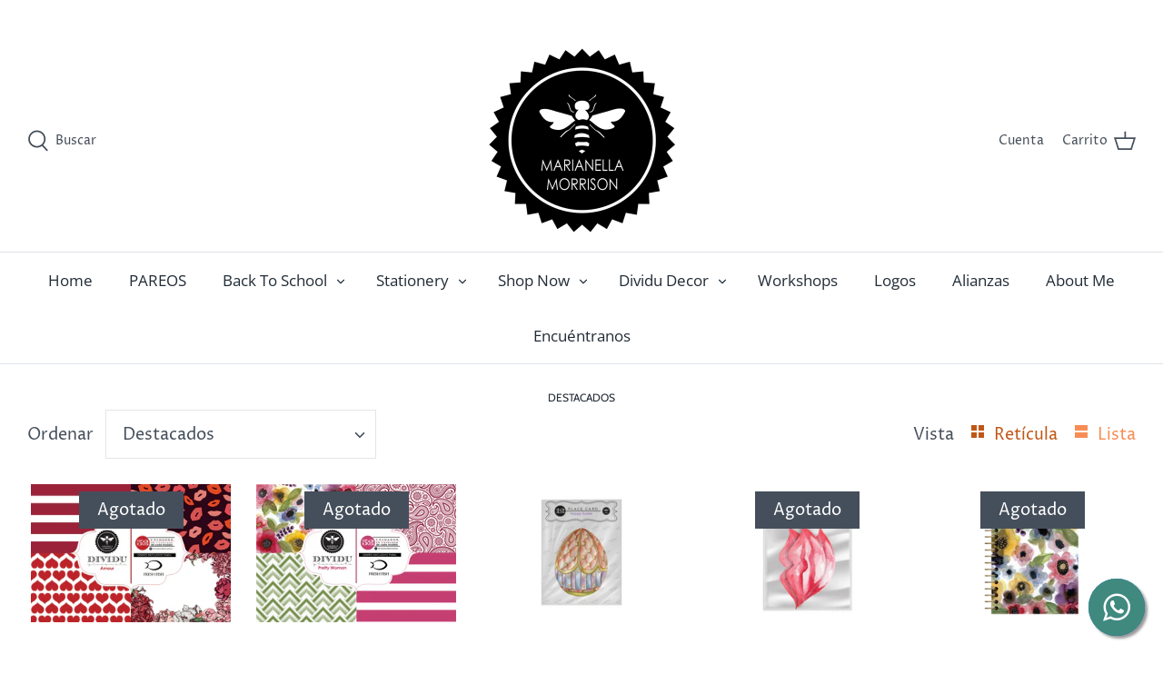

--- FILE ---
content_type: text/html; charset=utf-8
request_url: https://marianellamorrison.com/collections/agenda
body_size: 24086
content:
<!DOCTYPE html>
<html class="no-js" lang="es">
<head>
  <!-- Symmetry 4.11.7 -->

  <link rel="preload" href="//marianellamorrison.com/cdn/shop/t/2/assets/styles.css?v=55860635946057905511767365944" as="style">
  <!-- link rel="preload" href="//marianellamorrison.com/cdn/shop/t/2/assets/font-awesome.min.css?v=7644530792590715221617693810" as="style" -->
  <meta charset="utf-8" />
<meta name="viewport" content="width=device-width,initial-scale=1.0" />
<meta http-equiv="X-UA-Compatible" content="IE=edge">

<link rel="preconnect" href="https://cdn.shopify.com" crossorigin>
<link rel="preconnect" href="https://fonts.shopify.com" crossorigin>
<link rel="preconnect" href="https://monorail-edge.shopifysvc.com"><link rel="preload" as="font" href="//marianellamorrison.com/cdn/fonts/cabin/cabin_n4.cefc6494a78f87584a6f312fea532919154f66fe.woff2" type="font/woff2" crossorigin>
<link rel="preload" as="font" href="//marianellamorrison.com/cdn/fonts/proza_libre/prozalibre_n4.f0507b32b728d57643b7359f19cd41165a2ba3ad.woff2" type="font/woff2" crossorigin>
<link rel="preload" as="font" href="//marianellamorrison.com/cdn/fonts/open_sans/opensans_n4.c32e4d4eca5273f6d4ee95ddf54b5bbb75fc9b61.woff2" type="font/woff2" crossorigin>
<link rel="preload" as="font" href="//marianellamorrison.com/cdn/fonts/cabin/cabin_n4.cefc6494a78f87584a6f312fea532919154f66fe.woff2" type="font/woff2" crossorigin><link rel="preload" as="font" href="//marianellamorrison.com/cdn/fonts/proza_libre/prozalibre_n7.a4b873da99dd2bca5ad03b7668b97daedac66b9a.woff2" type="font/woff2" crossorigin><link rel="preload" as="font" href="//marianellamorrison.com/cdn/fonts/proza_libre/prozalibre_i4.fd59a69759c8ff2f0db3fa744a333dc414728870.woff2" type="font/woff2" crossorigin><link rel="preload" as="font" href="//marianellamorrison.com/cdn/fonts/proza_libre/prozalibre_i7.c6374bc33ae8094a1daa933f3a6f41a5cdb58779.woff2" type="font/woff2" crossorigin><link rel="preload" href="//marianellamorrison.com/cdn/shop/t/2/assets/vendor.js?v=105202062377205878661615350164" as="script">
<link rel="preload" href="//marianellamorrison.com/cdn/shop/t/2/assets/theme.js?v=135145634104887701951616906515" as="script"><link rel="canonical" href="https://marianellamorrison.com/collections/agenda" /><link rel="shortcut icon" href="//marianellamorrison.com/cdn/shop/files/Favicon_1a11790f-1c03-47e2-a430-a71ed6604823.png?v=1682432339" type="image/png" />
  <meta name="theme-color" content="#212b36">

  <title>
    Destacados &ndash; Marianella Morrison
  </title>

  


<meta property="og:site_name" content="Marianella Morrison">
<meta property="og:url" content="https://marianellamorrison.com/collections/agenda">
<meta property="og:title" content="Destacados">
<meta property="og:type" content="product.group">
<meta property="og:description" content="Papelería para bodas, bautizos y comuniones. Pliegos y etiquetas escolares.">

<meta property="og:image" content="http://marianellamorrison.com/cdn/shop/collections/agenda_montaje_1200x1200.png?v=1666787531">
      <meta property="og:image:width" content="1080">
      <meta property="og:image:height" content="1080">
<meta property="og:image:secure_url" content="https://marianellamorrison.com/cdn/shop/collections/agenda_montaje_1200x1200.png?v=1666787531">


<meta name="twitter:card" content="summary_large_image">
<meta name="twitter:title" content="Destacados">
<meta name="twitter:description" content="Papelería para bodas, bautizos y comuniones. Pliegos y etiquetas escolares.">


  <link href="//marianellamorrison.com/cdn/shop/t/2/assets/styles.css?v=55860635946057905511767365944" rel="stylesheet" type="text/css" media="all" />
  
  <script>
    window.theme = window.theme || {};
    theme.money_format = "${{amount}}";
    theme.strings = {
      previous: "Anterior",
      next: "Siguiente",
      addressError: "No se puede encontrar esa dirección",
      addressNoResults: "No results for that address",
      addressQueryLimit: "Se ha excedido el límite de uso de la API de Google . Considere la posibilidad de actualizar a un \u003ca href=\"https:\/\/developers.google.com\/maps\/premium\/usage-limits\"\u003ePlan Premium\u003c\/a\u003e.",
      authError: "Hubo un problema de autenticación con su cuenta de Google Maps.",
      icon_labels_left: "Izquierda",
      icon_labels_right: "Derecha",
      icon_labels_down: "Abajo",
      icon_labels_close: "Cerrar",
      cart_terms_confirmation: "Debe aceptar los términos y condiciones antes de continuar.",
      products_listing_from: "De",
      layout_live_search_see_all: "Ver todos los resultados",
      products_product_add_to_cart: "Agregar al carrito",
      products_variant_no_stock: "Agotado",
      products_variant_non_existent: "No disponible",
      onlyXLeft: "¡Sólo quedan [[ quantity ]] !",
      products_product_unit_price_separator: " \/ ",
      general_navigation_menu_toggle_aria_label: "Alternar menú",
      products_added_notification_title: "Recién agregado",
      products_added_notification_item: "Artículo",
      products_added_notification_unit_price: "Precio del artículo",
      products_added_notification_quantity: "Cant.",
      products_added_notification_total_price: "Precio total",
      products_added_notification_shipping_note: "Excl. shipping",
      products_added_notification_keep_shopping: "Seguir comprando",
      products_added_notification_cart: "Carrito",
      products_product_adding_to_cart: "Añadiendo",
      products_product_added_to_cart: "¡Gracias!",
      products_added_notification_subtotal: "Subtotal",
      products_labels_sold_out: "Agotado",
      products_labels_sale: "¡Oferta!",
      general_quick_search_pages: "Páginas",
      general_quick_search_no_results: "Lo sentimos, no pudimos encontrar ningún resultado."
    };
    theme.routes = {
      search_url: '/search',
      cart_url: '/cart',
      cart_add_url: '/cart/add',
      cart_change_url: '/cart/change'
    };
    theme.settings = {
      cart_type: "drawer",
      prod_thumb_detail_show: false,
      show_size_chart: false
    };
    document.documentElement.className = document.documentElement.className.replace('no-js', '');
  </script>

  <script>window.performance && window.performance.mark && window.performance.mark('shopify.content_for_header.start');</script><meta id="shopify-digital-wallet" name="shopify-digital-wallet" content="/55220699322/digital_wallets/dialog">
<link rel="alternate" type="application/atom+xml" title="Feed" href="/collections/agenda.atom" />
<link rel="alternate" hreflang="x-default" href="https://marianellamorrison.com/collections/agenda">
<link rel="alternate" hreflang="es" href="https://marianellamorrison.com/collections/agenda">
<link rel="alternate" hreflang="en" href="https://marianellamorrison.com/en/collections/agenda">
<link rel="alternate" type="application/json+oembed" href="https://marianellamorrison.com/collections/agenda.oembed">
<script async="async" src="/checkouts/internal/preloads.js?locale=es-VE"></script>
<script id="shopify-features" type="application/json">{"accessToken":"df184561a380862fc226f8a1cb684820","betas":["rich-media-storefront-analytics"],"domain":"marianellamorrison.com","predictiveSearch":true,"shopId":55220699322,"locale":"es"}</script>
<script>var Shopify = Shopify || {};
Shopify.shop = "tienda-marianella-morrison.myshopify.com";
Shopify.locale = "es";
Shopify.currency = {"active":"USD","rate":"1.0"};
Shopify.country = "VE";
Shopify.theme = {"name":"Symmetry","id":120607703226,"schema_name":"Symmetry","schema_version":"4.11.7","theme_store_id":568,"role":"main"};
Shopify.theme.handle = "null";
Shopify.theme.style = {"id":null,"handle":null};
Shopify.cdnHost = "marianellamorrison.com/cdn";
Shopify.routes = Shopify.routes || {};
Shopify.routes.root = "/";</script>
<script type="module">!function(o){(o.Shopify=o.Shopify||{}).modules=!0}(window);</script>
<script>!function(o){function n(){var o=[];function n(){o.push(Array.prototype.slice.apply(arguments))}return n.q=o,n}var t=o.Shopify=o.Shopify||{};t.loadFeatures=n(),t.autoloadFeatures=n()}(window);</script>
<script id="shop-js-analytics" type="application/json">{"pageType":"collection"}</script>
<script defer="defer" async type="module" src="//marianellamorrison.com/cdn/shopifycloud/shop-js/modules/v2/client.init-shop-cart-sync_BauuRneq.es.esm.js"></script>
<script defer="defer" async type="module" src="//marianellamorrison.com/cdn/shopifycloud/shop-js/modules/v2/chunk.common_JQpvZAPo.esm.js"></script>
<script defer="defer" async type="module" src="//marianellamorrison.com/cdn/shopifycloud/shop-js/modules/v2/chunk.modal_Cc_JA9bg.esm.js"></script>
<script type="module">
  await import("//marianellamorrison.com/cdn/shopifycloud/shop-js/modules/v2/client.init-shop-cart-sync_BauuRneq.es.esm.js");
await import("//marianellamorrison.com/cdn/shopifycloud/shop-js/modules/v2/chunk.common_JQpvZAPo.esm.js");
await import("//marianellamorrison.com/cdn/shopifycloud/shop-js/modules/v2/chunk.modal_Cc_JA9bg.esm.js");

  window.Shopify.SignInWithShop?.initShopCartSync?.({"fedCMEnabled":true,"windoidEnabled":true});

</script>
<script>(function() {
  var isLoaded = false;
  function asyncLoad() {
    if (isLoaded) return;
    isLoaded = true;
    var urls = ["https:\/\/cdn.weglot.com\/weglot_script_tag.js?shop=tienda-marianella-morrison.myshopify.com"];
    for (var i = 0; i < urls.length; i++) {
      var s = document.createElement('script');
      s.type = 'text/javascript';
      s.async = true;
      s.src = urls[i];
      var x = document.getElementsByTagName('script')[0];
      x.parentNode.insertBefore(s, x);
    }
  };
  if(window.attachEvent) {
    window.attachEvent('onload', asyncLoad);
  } else {
    window.addEventListener('load', asyncLoad, false);
  }
})();</script>
<script id="__st">var __st={"a":55220699322,"offset":-14400,"reqid":"9ebe7136-b569-4390-a263-87224289bda9-1769577763","pageurl":"marianellamorrison.com\/collections\/agenda","u":"e5b8358adfa2","p":"collection","rtyp":"collection","rid":295327793338};</script>
<script>window.ShopifyPaypalV4VisibilityTracking = true;</script>
<script id="captcha-bootstrap">!function(){'use strict';const t='contact',e='account',n='new_comment',o=[[t,t],['blogs',n],['comments',n],[t,'customer']],c=[[e,'customer_login'],[e,'guest_login'],[e,'recover_customer_password'],[e,'create_customer']],r=t=>t.map((([t,e])=>`form[action*='/${t}']:not([data-nocaptcha='true']) input[name='form_type'][value='${e}']`)).join(','),a=t=>()=>t?[...document.querySelectorAll(t)].map((t=>t.form)):[];function s(){const t=[...o],e=r(t);return a(e)}const i='password',u='form_key',d=['recaptcha-v3-token','g-recaptcha-response','h-captcha-response',i],f=()=>{try{return window.sessionStorage}catch{return}},m='__shopify_v',_=t=>t.elements[u];function p(t,e,n=!1){try{const o=window.sessionStorage,c=JSON.parse(o.getItem(e)),{data:r}=function(t){const{data:e,action:n}=t;return t[m]||n?{data:e,action:n}:{data:t,action:n}}(c);for(const[e,n]of Object.entries(r))t.elements[e]&&(t.elements[e].value=n);n&&o.removeItem(e)}catch(o){console.error('form repopulation failed',{error:o})}}const l='form_type',E='cptcha';function T(t){t.dataset[E]=!0}const w=window,h=w.document,L='Shopify',v='ce_forms',y='captcha';let A=!1;((t,e)=>{const n=(g='f06e6c50-85a8-45c8-87d0-21a2b65856fe',I='https://cdn.shopify.com/shopifycloud/storefront-forms-hcaptcha/ce_storefront_forms_captcha_hcaptcha.v1.5.2.iife.js',D={infoText:'Protegido por hCaptcha',privacyText:'Privacidad',termsText:'Términos'},(t,e,n)=>{const o=w[L][v],c=o.bindForm;if(c)return c(t,g,e,D).then(n);var r;o.q.push([[t,g,e,D],n]),r=I,A||(h.body.append(Object.assign(h.createElement('script'),{id:'captcha-provider',async:!0,src:r})),A=!0)});var g,I,D;w[L]=w[L]||{},w[L][v]=w[L][v]||{},w[L][v].q=[],w[L][y]=w[L][y]||{},w[L][y].protect=function(t,e){n(t,void 0,e),T(t)},Object.freeze(w[L][y]),function(t,e,n,w,h,L){const[v,y,A,g]=function(t,e,n){const i=e?o:[],u=t?c:[],d=[...i,...u],f=r(d),m=r(i),_=r(d.filter((([t,e])=>n.includes(e))));return[a(f),a(m),a(_),s()]}(w,h,L),I=t=>{const e=t.target;return e instanceof HTMLFormElement?e:e&&e.form},D=t=>v().includes(t);t.addEventListener('submit',(t=>{const e=I(t);if(!e)return;const n=D(e)&&!e.dataset.hcaptchaBound&&!e.dataset.recaptchaBound,o=_(e),c=g().includes(e)&&(!o||!o.value);(n||c)&&t.preventDefault(),c&&!n&&(function(t){try{if(!f())return;!function(t){const e=f();if(!e)return;const n=_(t);if(!n)return;const o=n.value;o&&e.removeItem(o)}(t);const e=Array.from(Array(32),(()=>Math.random().toString(36)[2])).join('');!function(t,e){_(t)||t.append(Object.assign(document.createElement('input'),{type:'hidden',name:u})),t.elements[u].value=e}(t,e),function(t,e){const n=f();if(!n)return;const o=[...t.querySelectorAll(`input[type='${i}']`)].map((({name:t})=>t)),c=[...d,...o],r={};for(const[a,s]of new FormData(t).entries())c.includes(a)||(r[a]=s);n.setItem(e,JSON.stringify({[m]:1,action:t.action,data:r}))}(t,e)}catch(e){console.error('failed to persist form',e)}}(e),e.submit())}));const S=(t,e)=>{t&&!t.dataset[E]&&(n(t,e.some((e=>e===t))),T(t))};for(const o of['focusin','change'])t.addEventListener(o,(t=>{const e=I(t);D(e)&&S(e,y())}));const B=e.get('form_key'),M=e.get(l),P=B&&M;t.addEventListener('DOMContentLoaded',(()=>{const t=y();if(P)for(const e of t)e.elements[l].value===M&&p(e,B);[...new Set([...A(),...v().filter((t=>'true'===t.dataset.shopifyCaptcha))])].forEach((e=>S(e,t)))}))}(h,new URLSearchParams(w.location.search),n,t,e,['guest_login'])})(!0,!0)}();</script>
<script integrity="sha256-4kQ18oKyAcykRKYeNunJcIwy7WH5gtpwJnB7kiuLZ1E=" data-source-attribution="shopify.loadfeatures" defer="defer" src="//marianellamorrison.com/cdn/shopifycloud/storefront/assets/storefront/load_feature-a0a9edcb.js" crossorigin="anonymous"></script>
<script data-source-attribution="shopify.dynamic_checkout.dynamic.init">var Shopify=Shopify||{};Shopify.PaymentButton=Shopify.PaymentButton||{isStorefrontPortableWallets:!0,init:function(){window.Shopify.PaymentButton.init=function(){};var t=document.createElement("script");t.src="https://marianellamorrison.com/cdn/shopifycloud/portable-wallets/latest/portable-wallets.es.js",t.type="module",document.head.appendChild(t)}};
</script>
<script data-source-attribution="shopify.dynamic_checkout.buyer_consent">
  function portableWalletsHideBuyerConsent(e){var t=document.getElementById("shopify-buyer-consent"),n=document.getElementById("shopify-subscription-policy-button");t&&n&&(t.classList.add("hidden"),t.setAttribute("aria-hidden","true"),n.removeEventListener("click",e))}function portableWalletsShowBuyerConsent(e){var t=document.getElementById("shopify-buyer-consent"),n=document.getElementById("shopify-subscription-policy-button");t&&n&&(t.classList.remove("hidden"),t.removeAttribute("aria-hidden"),n.addEventListener("click",e))}window.Shopify?.PaymentButton&&(window.Shopify.PaymentButton.hideBuyerConsent=portableWalletsHideBuyerConsent,window.Shopify.PaymentButton.showBuyerConsent=portableWalletsShowBuyerConsent);
</script>
<script data-source-attribution="shopify.dynamic_checkout.cart.bootstrap">document.addEventListener("DOMContentLoaded",(function(){function t(){return document.querySelector("shopify-accelerated-checkout-cart, shopify-accelerated-checkout")}if(t())Shopify.PaymentButton.init();else{new MutationObserver((function(e,n){t()&&(Shopify.PaymentButton.init(),n.disconnect())})).observe(document.body,{childList:!0,subtree:!0})}}));
</script>

<script>window.performance && window.performance.mark && window.performance.mark('shopify.content_for_header.end');</script>
  
  <link href="//marianellamorrison.com/cdn/shop/t/2/assets/font-awesome.min.css?v=7644530792590715221617693810" rel="stylesheet" type="text/css" media="all" />
  <script type="text/javascript">
    jQueryCode_Floating_Whatsapp_Button=function($) {
      var appendDIV='<div class="whatsapp-link"><a href="//wa.me/584122500282?text=Hola%2C+c%C3%B3mo+te+podemos+ayudar%3F+Env%C3%ADanos+un+mensaje+para+brindarte+asistencia." target="_blank" class="float"><i class="fa fa-whatsapp"></i></a><div class="label-container"><div class="label-text">Contáctanos</div><i class="fa fa-play label-arrow"></i></div></div>';
      var run=true;
      if (run) {
        $('body').append(appendDIV);
      }
    };
    var jqScript=document.createElement('script');
    jqScript.setAttribute("src", "//marianellamorrison.com/cdn/shop/t/2/assets/jquery-3.6.0.min.js?v=8324501383853434791617676638" );
    jqScript.setAttribute("type","text/javascript");
    jqScript.setAttribute("async","true");

    jqScript.onload=function() {
      jQueryCode_Floating_Whatsapp_Button(jQuery.noConflict(true));
    };

    var d=document.getElementsByTagName("head")[0]||document.documentElement;
    d.appendChild(jqScript);
  </script>
  
<!-- BEGIN app block: shopify://apps/weglot-translate-your-store/blocks/weglot/3097482a-fafe-42ff-bc33-ea19e35c4a20 -->





  
    

    
    
    
  


<!--Start Weglot Script-->
<script src="https://cdn.weglot.com/weglot.min.js?api_key=wg_dc00b0cc1b8d6e8d98fcaa1b2dc501675" async></script>
<!--End Weglot Script-->

<!-- END app block --><link href="https://monorail-edge.shopifysvc.com" rel="dns-prefetch">
<script>(function(){if ("sendBeacon" in navigator && "performance" in window) {try {var session_token_from_headers = performance.getEntriesByType('navigation')[0].serverTiming.find(x => x.name == '_s').description;} catch {var session_token_from_headers = undefined;}var session_cookie_matches = document.cookie.match(/_shopify_s=([^;]*)/);var session_token_from_cookie = session_cookie_matches && session_cookie_matches.length === 2 ? session_cookie_matches[1] : "";var session_token = session_token_from_headers || session_token_from_cookie || "";function handle_abandonment_event(e) {var entries = performance.getEntries().filter(function(entry) {return /monorail-edge.shopifysvc.com/.test(entry.name);});if (!window.abandonment_tracked && entries.length === 0) {window.abandonment_tracked = true;var currentMs = Date.now();var navigation_start = performance.timing.navigationStart;var payload = {shop_id: 55220699322,url: window.location.href,navigation_start,duration: currentMs - navigation_start,session_token,page_type: "collection"};window.navigator.sendBeacon("https://monorail-edge.shopifysvc.com/v1/produce", JSON.stringify({schema_id: "online_store_buyer_site_abandonment/1.1",payload: payload,metadata: {event_created_at_ms: currentMs,event_sent_at_ms: currentMs}}));}}window.addEventListener('pagehide', handle_abandonment_event);}}());</script>
<script id="web-pixels-manager-setup">(function e(e,d,r,n,o){if(void 0===o&&(o={}),!Boolean(null===(a=null===(i=window.Shopify)||void 0===i?void 0:i.analytics)||void 0===a?void 0:a.replayQueue)){var i,a;window.Shopify=window.Shopify||{};var t=window.Shopify;t.analytics=t.analytics||{};var s=t.analytics;s.replayQueue=[],s.publish=function(e,d,r){return s.replayQueue.push([e,d,r]),!0};try{self.performance.mark("wpm:start")}catch(e){}var l=function(){var e={modern:/Edge?\/(1{2}[4-9]|1[2-9]\d|[2-9]\d{2}|\d{4,})\.\d+(\.\d+|)|Firefox\/(1{2}[4-9]|1[2-9]\d|[2-9]\d{2}|\d{4,})\.\d+(\.\d+|)|Chrom(ium|e)\/(9{2}|\d{3,})\.\d+(\.\d+|)|(Maci|X1{2}).+ Version\/(15\.\d+|(1[6-9]|[2-9]\d|\d{3,})\.\d+)([,.]\d+|)( \(\w+\)|)( Mobile\/\w+|) Safari\/|Chrome.+OPR\/(9{2}|\d{3,})\.\d+\.\d+|(CPU[ +]OS|iPhone[ +]OS|CPU[ +]iPhone|CPU IPhone OS|CPU iPad OS)[ +]+(15[._]\d+|(1[6-9]|[2-9]\d|\d{3,})[._]\d+)([._]\d+|)|Android:?[ /-](13[3-9]|1[4-9]\d|[2-9]\d{2}|\d{4,})(\.\d+|)(\.\d+|)|Android.+Firefox\/(13[5-9]|1[4-9]\d|[2-9]\d{2}|\d{4,})\.\d+(\.\d+|)|Android.+Chrom(ium|e)\/(13[3-9]|1[4-9]\d|[2-9]\d{2}|\d{4,})\.\d+(\.\d+|)|SamsungBrowser\/([2-9]\d|\d{3,})\.\d+/,legacy:/Edge?\/(1[6-9]|[2-9]\d|\d{3,})\.\d+(\.\d+|)|Firefox\/(5[4-9]|[6-9]\d|\d{3,})\.\d+(\.\d+|)|Chrom(ium|e)\/(5[1-9]|[6-9]\d|\d{3,})\.\d+(\.\d+|)([\d.]+$|.*Safari\/(?![\d.]+ Edge\/[\d.]+$))|(Maci|X1{2}).+ Version\/(10\.\d+|(1[1-9]|[2-9]\d|\d{3,})\.\d+)([,.]\d+|)( \(\w+\)|)( Mobile\/\w+|) Safari\/|Chrome.+OPR\/(3[89]|[4-9]\d|\d{3,})\.\d+\.\d+|(CPU[ +]OS|iPhone[ +]OS|CPU[ +]iPhone|CPU IPhone OS|CPU iPad OS)[ +]+(10[._]\d+|(1[1-9]|[2-9]\d|\d{3,})[._]\d+)([._]\d+|)|Android:?[ /-](13[3-9]|1[4-9]\d|[2-9]\d{2}|\d{4,})(\.\d+|)(\.\d+|)|Mobile Safari.+OPR\/([89]\d|\d{3,})\.\d+\.\d+|Android.+Firefox\/(13[5-9]|1[4-9]\d|[2-9]\d{2}|\d{4,})\.\d+(\.\d+|)|Android.+Chrom(ium|e)\/(13[3-9]|1[4-9]\d|[2-9]\d{2}|\d{4,})\.\d+(\.\d+|)|Android.+(UC? ?Browser|UCWEB|U3)[ /]?(15\.([5-9]|\d{2,})|(1[6-9]|[2-9]\d|\d{3,})\.\d+)\.\d+|SamsungBrowser\/(5\.\d+|([6-9]|\d{2,})\.\d+)|Android.+MQ{2}Browser\/(14(\.(9|\d{2,})|)|(1[5-9]|[2-9]\d|\d{3,})(\.\d+|))(\.\d+|)|K[Aa][Ii]OS\/(3\.\d+|([4-9]|\d{2,})\.\d+)(\.\d+|)/},d=e.modern,r=e.legacy,n=navigator.userAgent;return n.match(d)?"modern":n.match(r)?"legacy":"unknown"}(),u="modern"===l?"modern":"legacy",c=(null!=n?n:{modern:"",legacy:""})[u],f=function(e){return[e.baseUrl,"/wpm","/b",e.hashVersion,"modern"===e.buildTarget?"m":"l",".js"].join("")}({baseUrl:d,hashVersion:r,buildTarget:u}),m=function(e){var d=e.version,r=e.bundleTarget,n=e.surface,o=e.pageUrl,i=e.monorailEndpoint;return{emit:function(e){var a=e.status,t=e.errorMsg,s=(new Date).getTime(),l=JSON.stringify({metadata:{event_sent_at_ms:s},events:[{schema_id:"web_pixels_manager_load/3.1",payload:{version:d,bundle_target:r,page_url:o,status:a,surface:n,error_msg:t},metadata:{event_created_at_ms:s}}]});if(!i)return console&&console.warn&&console.warn("[Web Pixels Manager] No Monorail endpoint provided, skipping logging."),!1;try{return self.navigator.sendBeacon.bind(self.navigator)(i,l)}catch(e){}var u=new XMLHttpRequest;try{return u.open("POST",i,!0),u.setRequestHeader("Content-Type","text/plain"),u.send(l),!0}catch(e){return console&&console.warn&&console.warn("[Web Pixels Manager] Got an unhandled error while logging to Monorail."),!1}}}}({version:r,bundleTarget:l,surface:e.surface,pageUrl:self.location.href,monorailEndpoint:e.monorailEndpoint});try{o.browserTarget=l,function(e){var d=e.src,r=e.async,n=void 0===r||r,o=e.onload,i=e.onerror,a=e.sri,t=e.scriptDataAttributes,s=void 0===t?{}:t,l=document.createElement("script"),u=document.querySelector("head"),c=document.querySelector("body");if(l.async=n,l.src=d,a&&(l.integrity=a,l.crossOrigin="anonymous"),s)for(var f in s)if(Object.prototype.hasOwnProperty.call(s,f))try{l.dataset[f]=s[f]}catch(e){}if(o&&l.addEventListener("load",o),i&&l.addEventListener("error",i),u)u.appendChild(l);else{if(!c)throw new Error("Did not find a head or body element to append the script");c.appendChild(l)}}({src:f,async:!0,onload:function(){if(!function(){var e,d;return Boolean(null===(d=null===(e=window.Shopify)||void 0===e?void 0:e.analytics)||void 0===d?void 0:d.initialized)}()){var d=window.webPixelsManager.init(e)||void 0;if(d){var r=window.Shopify.analytics;r.replayQueue.forEach((function(e){var r=e[0],n=e[1],o=e[2];d.publishCustomEvent(r,n,o)})),r.replayQueue=[],r.publish=d.publishCustomEvent,r.visitor=d.visitor,r.initialized=!0}}},onerror:function(){return m.emit({status:"failed",errorMsg:"".concat(f," has failed to load")})},sri:function(e){var d=/^sha384-[A-Za-z0-9+/=]+$/;return"string"==typeof e&&d.test(e)}(c)?c:"",scriptDataAttributes:o}),m.emit({status:"loading"})}catch(e){m.emit({status:"failed",errorMsg:(null==e?void 0:e.message)||"Unknown error"})}}})({shopId: 55220699322,storefrontBaseUrl: "https://marianellamorrison.com",extensionsBaseUrl: "https://extensions.shopifycdn.com/cdn/shopifycloud/web-pixels-manager",monorailEndpoint: "https://monorail-edge.shopifysvc.com/unstable/produce_batch",surface: "storefront-renderer",enabledBetaFlags: ["2dca8a86"],webPixelsConfigList: [{"id":"shopify-app-pixel","configuration":"{}","eventPayloadVersion":"v1","runtimeContext":"STRICT","scriptVersion":"0450","apiClientId":"shopify-pixel","type":"APP","privacyPurposes":["ANALYTICS","MARKETING"]},{"id":"shopify-custom-pixel","eventPayloadVersion":"v1","runtimeContext":"LAX","scriptVersion":"0450","apiClientId":"shopify-pixel","type":"CUSTOM","privacyPurposes":["ANALYTICS","MARKETING"]}],isMerchantRequest: false,initData: {"shop":{"name":"Marianella Morrison","paymentSettings":{"currencyCode":"USD"},"myshopifyDomain":"tienda-marianella-morrison.myshopify.com","countryCode":"VE","storefrontUrl":"https:\/\/marianellamorrison.com"},"customer":null,"cart":null,"checkout":null,"productVariants":[],"purchasingCompany":null},},"https://marianellamorrison.com/cdn","fcfee988w5aeb613cpc8e4bc33m6693e112",{"modern":"","legacy":""},{"shopId":"55220699322","storefrontBaseUrl":"https:\/\/marianellamorrison.com","extensionBaseUrl":"https:\/\/extensions.shopifycdn.com\/cdn\/shopifycloud\/web-pixels-manager","surface":"storefront-renderer","enabledBetaFlags":"[\"2dca8a86\"]","isMerchantRequest":"false","hashVersion":"fcfee988w5aeb613cpc8e4bc33m6693e112","publish":"custom","events":"[[\"page_viewed\",{}],[\"collection_viewed\",{\"collection\":{\"id\":\"295327793338\",\"title\":\"Destacados\",\"productVariants\":[{\"price\":{\"amount\":35.0,\"currencyCode\":\"USD\"},\"product\":{\"title\":\"Block de individuales de papel DIVIDU AMOUR\",\"vendor\":\"Marianella Morrison\",\"id\":\"7331975200954\",\"untranslatedTitle\":\"Block de individuales de papel DIVIDU AMOUR\",\"url\":\"\/products\/block-de-individuales-de-papel-dividu-amour\",\"type\":\"\"},\"id\":\"42219239538874\",\"image\":{\"src\":\"\/\/marianellamorrison.com\/cdn\/shop\/products\/PORTADADIVIDUAMOURMM.png?v=1676299300\"},\"sku\":\"\",\"title\":\"Default Title\",\"untranslatedTitle\":\"Default Title\"},{\"price\":{\"amount\":35.0,\"currencyCode\":\"USD\"},\"product\":{\"title\":\"Block de individuales de papel DIVIDU PRETTY WOMAN\",\"vendor\":\"Marianella Morrison\",\"id\":\"7254114238650\",\"untranslatedTitle\":\"Block de individuales de papel DIVIDU PRETTY WOMAN\",\"url\":\"\/products\/block-de-individuales-de-papel-dividu-pretty-woman\",\"type\":\"\"},\"id\":\"41961946054842\",\"image\":{\"src\":\"\/\/marianellamorrison.com\/cdn\/shop\/products\/Portada.png?v=1666812812\"},\"sku\":\"\",\"title\":\"Default Title\",\"untranslatedTitle\":\"Default Title\"},{\"price\":{\"amount\":20.76,\"currencyCode\":\"USD\"},\"product\":{\"title\":\"PLACE CARD HOPPY EASTER 12 UD\",\"vendor\":\"Marianella Morrison\",\"id\":\"7360397082810\",\"untranslatedTitle\":\"PLACE CARD HOPPY EASTER 12 UD\",\"url\":\"\/products\/place-card-hoopy-easter-12-ud\",\"type\":\"\"},\"id\":\"42379188994234\",\"image\":{\"src\":\"\/\/marianellamorrison.com\/cdn\/shop\/products\/Placecard-HoppyEaster.png?v=1681054203\"},\"sku\":\"\",\"title\":\"Default Title\",\"untranslatedTitle\":\"Default Title\"},{\"price\":{\"amount\":30.0,\"currencyCode\":\"USD\"},\"product\":{\"title\":\"PLACE CARD ROCK \u0026 LOVE 12 UD\",\"vendor\":\"Marianella Morrison\",\"id\":\"7008642498746\",\"untranslatedTitle\":\"PLACE CARD ROCK \u0026 LOVE 12 UD\",\"url\":\"\/products\/placecard-rock-love-12-ud\",\"type\":\"\"},\"id\":\"41073784946874\",\"image\":{\"src\":\"\/\/marianellamorrison.com\/cdn\/shop\/products\/placecard-besos.png?v=1644520672\"},\"sku\":\"\",\"title\":\"Default Title\",\"untranslatedTitle\":\"Default Title\"},{\"price\":{\"amount\":25.0,\"currencyCode\":\"USD\"},\"product\":{\"title\":\"Cuaderno Flores (Diseño Exclusivo)\",\"vendor\":\"Marianella Morrison\",\"id\":\"7522821669050\",\"untranslatedTitle\":\"Cuaderno Flores (Diseño Exclusivo)\",\"url\":\"\/products\/cuaderno-flores\",\"type\":\"gift\"},\"id\":\"42970616758458\",\"image\":{\"src\":\"\/\/marianellamorrison.com\/cdn\/shop\/files\/CuadernoAcuarelaFlores.png?v=1703247726\"},\"sku\":null,\"title\":\"Default Title\",\"untranslatedTitle\":\"Default Title\"},{\"price\":{\"amount\":16.0,\"currencyCode\":\"USD\"},\"product\":{\"title\":\"Cuaderno Azul y Verde\",\"vendor\":\"Marianella Morrison\",\"id\":\"7522823930042\",\"untranslatedTitle\":\"Cuaderno Azul y Verde\",\"url\":\"\/products\/cuaderno-azul-y-verde\",\"type\":\"gift\"},\"id\":\"42970639859898\",\"image\":{\"src\":\"\/\/marianellamorrison.com\/cdn\/shop\/files\/Cuadernoazulyverde.png?v=1703248485\"},\"sku\":null,\"title\":\"Default Title\",\"untranslatedTitle\":\"Default Title\"},{\"price\":{\"amount\":16.0,\"currencyCode\":\"USD\"},\"product\":{\"title\":\"Cuaderno Ojitos Lindos\",\"vendor\":\"Marianella Morrison\",\"id\":\"7522823995578\",\"untranslatedTitle\":\"Cuaderno Ojitos Lindos\",\"url\":\"\/products\/cuaderno-ojos-1\",\"type\":\"gift\"},\"id\":\"42970641105082\",\"image\":{\"src\":\"\/\/marianellamorrison.com\/cdn\/shop\/files\/CuadernoOjos.png?v=1703248505\"},\"sku\":null,\"title\":\"Default Title\",\"untranslatedTitle\":\"Default Title\"},{\"price\":{\"amount\":16.0,\"currencyCode\":\"USD\"},\"product\":{\"title\":\"Cuaderno Ojos 2\",\"vendor\":\"Marianella Morrison\",\"id\":\"7522824061114\",\"untranslatedTitle\":\"Cuaderno Ojos 2\",\"url\":\"\/products\/cuaderno-ojos-2\",\"type\":\"gift\"},\"id\":\"42970641793210\",\"image\":{\"src\":\"\/\/marianellamorrison.com\/cdn\/shop\/files\/Cuadernoojos2.png?v=1703248525\"},\"sku\":null,\"title\":\"Default Title\",\"untranslatedTitle\":\"Default Title\"},{\"price\":{\"amount\":16.0,\"currencyCode\":\"USD\"},\"product\":{\"title\":\"Cuaderno Animal Print\",\"vendor\":\"Marianella Morrison\",\"id\":\"7522824159418\",\"untranslatedTitle\":\"Cuaderno Animal Print\",\"url\":\"\/products\/cuaderno-animal-print\",\"type\":\"gift\"},\"id\":\"42970642514106\",\"image\":{\"src\":\"\/\/marianellamorrison.com\/cdn\/shop\/files\/CuadernoAnimalprint.png?v=1703248542\"},\"sku\":null,\"title\":\"Default Title\",\"untranslatedTitle\":\"Default Title\"},{\"price\":{\"amount\":16.0,\"currencyCode\":\"USD\"},\"product\":{\"title\":\"Cuaderno Escarcha\",\"vendor\":\"Marianella Morrison\",\"id\":\"7522824192186\",\"untranslatedTitle\":\"Cuaderno Escarcha\",\"url\":\"\/products\/cuaderno-escarcha\",\"type\":\"gift\"},\"id\":\"42970642743482\",\"image\":{\"src\":\"\/\/marianellamorrison.com\/cdn\/shop\/files\/Cuadernoescarcha.png?v=1703248565\"},\"sku\":null,\"title\":\"Default Title\",\"untranslatedTitle\":\"Default Title\"},{\"price\":{\"amount\":25.0,\"currencyCode\":\"USD\"},\"product\":{\"title\":\"Cuadros de acrílico\",\"vendor\":\"Marianella Morrison\",\"id\":\"7547037450426\",\"untranslatedTitle\":\"Cuadros de acrílico\",\"url\":\"\/products\/cuadros-de-acrilico\",\"type\":\"\"},\"id\":\"43056230990010\",\"image\":{\"src\":\"\/\/marianellamorrison.com\/cdn\/shop\/files\/Foto3-15x19cm.png?v=1706107240\"},\"sku\":\"\",\"title\":\"Default Title\",\"untranslatedTitle\":\"Default Title\"},{\"price\":{\"amount\":35.0,\"currencyCode\":\"USD\"},\"product\":{\"title\":\"Estuches Cartucheras de Cuero\",\"vendor\":\"Marianella Morrison\",\"id\":\"7554243395770\",\"untranslatedTitle\":\"Estuches Cartucheras de Cuero\",\"url\":\"\/products\/cartucheras-de-cuero-2\",\"type\":\"gift\"},\"id\":\"43142782812346\",\"image\":{\"src\":\"\/\/marianellamorrison.com\/cdn\/shop\/files\/CATURCHERA_ROJA.png?v=1729083549\"},\"sku\":\"\",\"title\":\"Rojo\",\"untranslatedTitle\":\"Rojo\"},{\"price\":{\"amount\":45.0,\"currencyCode\":\"USD\"},\"product\":{\"title\":\"Tarjetero de Cuero\",\"vendor\":\"Marianella Morrison\",\"id\":\"7992909824186\",\"untranslatedTitle\":\"Tarjetero de Cuero\",\"url\":\"\/products\/tarjetero-de-cuero-1\",\"type\":\"gift\"},\"id\":\"44229727027386\",\"image\":{\"src\":\"\/\/marianellamorrison.com\/cdn\/shop\/files\/Tarjetero_rojo.png?v=1710264140\"},\"sku\":null,\"title\":\"Rojo\",\"untranslatedTitle\":\"Rojo\"},{\"price\":{\"amount\":40.0,\"currencyCode\":\"USD\"},\"product\":{\"title\":\"Agenda 2026 Marianella Morrison - Capri\",\"vendor\":\"Marianella Morrison\",\"id\":\"8007841644730\",\"untranslatedTitle\":\"Agenda 2026 Marianella Morrison - Capri\",\"url\":\"\/products\/pre-venta-agenda-2025-marianella-morrison-esmeralda\",\"type\":\"gift\"},\"id\":\"44322344894650\",\"image\":{\"src\":\"\/\/marianellamorrison.com\/cdn\/shop\/files\/Capri1.jpg?v=1762806709\"},\"sku\":null,\"title\":\"Sin Personalizar\",\"untranslatedTitle\":\"Sin Personalizar\"},{\"price\":{\"amount\":120.0,\"currencyCode\":\"USD\"},\"product\":{\"title\":\"Pareo Pulpo Marianella Morrison\",\"vendor\":\"Marianella Morrison\",\"id\":\"8182595485882\",\"untranslatedTitle\":\"Pareo Pulpo Marianella Morrison\",\"url\":\"\/products\/pareo-pulpo-marianella-morrison\",\"type\":\"\"},\"id\":\"45058455765178\",\"image\":{\"src\":\"\/\/marianellamorrison.com\/cdn\/shop\/files\/Screenshot2025-08-15at4.38.25PM.png?v=1755290422\"},\"sku\":null,\"title\":\"Default Title\",\"untranslatedTitle\":\"Default Title\"},{\"price\":{\"amount\":40.0,\"currencyCode\":\"USD\"},\"product\":{\"title\":\"Agenda 2026 Marianella Morrison - Rose\",\"vendor\":\"Marianella Morrison\",\"id\":\"8258757853370\",\"untranslatedTitle\":\"Agenda 2026 Marianella Morrison - Rose\",\"url\":\"\/products\/agenda-2026-marianella-morrison-capri-copia\",\"type\":\"gift\"},\"id\":\"45310548672698\",\"image\":{\"src\":\"\/\/marianellamorrison.com\/cdn\/shop\/files\/rose_1.jpg?v=1762807094\"},\"sku\":null,\"title\":\"Sin Personalizar\",\"untranslatedTitle\":\"Sin Personalizar\"},{\"price\":{\"amount\":40.0,\"currencyCode\":\"USD\"},\"product\":{\"title\":\"Agenda 2026 Marianella Morrison - Cooper\",\"vendor\":\"Marianella Morrison\",\"id\":\"8258758181050\",\"untranslatedTitle\":\"Agenda 2026 Marianella Morrison - Cooper\",\"url\":\"\/products\/agenda-2026-marianella-morrison-rose-copia\",\"type\":\"gift\"},\"id\":\"45310550474938\",\"image\":{\"src\":\"\/\/marianellamorrison.com\/cdn\/shop\/files\/Cooper_1.jpg?v=1762807144\"},\"sku\":null,\"title\":\"Sin Personalizar\",\"untranslatedTitle\":\"Sin Personalizar\"},{\"price\":{\"amount\":40.0,\"currencyCode\":\"USD\"},\"product\":{\"title\":\"Agenda 2026 Marianella Morrison - Black\",\"vendor\":\"Marianella Morrison\",\"id\":\"8258758672570\",\"untranslatedTitle\":\"Agenda 2026 Marianella Morrison - Black\",\"url\":\"\/products\/agenda-2026-marianella-morrison-cooper-copia\",\"type\":\"gift\"},\"id\":\"45310554964154\",\"image\":{\"src\":\"\/\/marianellamorrison.com\/cdn\/shop\/files\/black_1.jpg?v=1762807399\"},\"sku\":null,\"title\":\"Sin Personalizar\",\"untranslatedTitle\":\"Sin Personalizar\"},{\"price\":{\"amount\":40.0,\"currencyCode\":\"USD\"},\"product\":{\"title\":\"Agenda 2026 Marianella Morrison - Cherry\",\"vendor\":\"Marianella Morrison\",\"id\":\"8258759688378\",\"untranslatedTitle\":\"Agenda 2026 Marianella Morrison - Cherry\",\"url\":\"\/products\/agenda-2026-marianella-morrison-cooper-copia-1\",\"type\":\"gift\"},\"id\":\"45310564991162\",\"image\":{\"src\":\"\/\/marianellamorrison.com\/cdn\/shop\/files\/Screenshot2025-12-12at12.35.18PM.png?v=1765557333\"},\"sku\":null,\"title\":\"Sin Personalizar\",\"untranslatedTitle\":\"Sin Personalizar\"},{\"price\":{\"amount\":25.0,\"currencyCode\":\"USD\"},\"product\":{\"title\":\"Pañuelo Abeja\",\"vendor\":\"Marianella Morrison\",\"id\":\"8306083725498\",\"untranslatedTitle\":\"Pañuelo Abeja\",\"url\":\"\/products\/panuelo-abeja\",\"type\":\"\"},\"id\":\"45484673335482\",\"image\":{\"src\":\"\/\/marianellamorrison.com\/cdn\/shop\/files\/2fd8b1db-aedd-41f5-9f1b-06389ec5289f_dfc8ec15-ea54-4c3b-935a-2cbd1ad4696c.jpg?v=1767376989\"},\"sku\":null,\"title\":\"PEQUEÑO\",\"untranslatedTitle\":\"PEQUEÑO\"},{\"price\":{\"amount\":25.0,\"currencyCode\":\"USD\"},\"product\":{\"title\":\"Pañuelo Flores\",\"vendor\":\"Marianella Morrison\",\"id\":\"8306085396666\",\"untranslatedTitle\":\"Pañuelo Flores\",\"url\":\"\/products\/panuelo-flores\",\"type\":\"\"},\"id\":\"45484673368250\",\"image\":{\"src\":\"\/\/marianellamorrison.com\/cdn\/shop\/files\/d3967cb5-9335-433d-b726-9f3f45e63b2d.jpg?v=1767377587\"},\"sku\":null,\"title\":\"Default Title\",\"untranslatedTitle\":\"Default Title\"}]}}]]"});</script><script>
  window.ShopifyAnalytics = window.ShopifyAnalytics || {};
  window.ShopifyAnalytics.meta = window.ShopifyAnalytics.meta || {};
  window.ShopifyAnalytics.meta.currency = 'USD';
  var meta = {"products":[{"id":7331975200954,"gid":"gid:\/\/shopify\/Product\/7331975200954","vendor":"Marianella Morrison","type":"","handle":"block-de-individuales-de-papel-dividu-amour","variants":[{"id":42219239538874,"price":3500,"name":"Block de individuales de papel DIVIDU AMOUR","public_title":null,"sku":""}],"remote":false},{"id":7254114238650,"gid":"gid:\/\/shopify\/Product\/7254114238650","vendor":"Marianella Morrison","type":"","handle":"block-de-individuales-de-papel-dividu-pretty-woman","variants":[{"id":41961946054842,"price":3500,"name":"Block de individuales de papel DIVIDU PRETTY WOMAN","public_title":null,"sku":""}],"remote":false},{"id":7360397082810,"gid":"gid:\/\/shopify\/Product\/7360397082810","vendor":"Marianella Morrison","type":"","handle":"place-card-hoopy-easter-12-ud","variants":[{"id":42379188994234,"price":2076,"name":"PLACE CARD HOPPY EASTER 12 UD","public_title":null,"sku":""}],"remote":false},{"id":7008642498746,"gid":"gid:\/\/shopify\/Product\/7008642498746","vendor":"Marianella Morrison","type":"","handle":"placecard-rock-love-12-ud","variants":[{"id":41073784946874,"price":3000,"name":"PLACE CARD ROCK \u0026 LOVE 12 UD","public_title":null,"sku":""}],"remote":false},{"id":7522821669050,"gid":"gid:\/\/shopify\/Product\/7522821669050","vendor":"Marianella Morrison","type":"gift","handle":"cuaderno-flores","variants":[{"id":42970616758458,"price":2500,"name":"Cuaderno Flores (Diseño Exclusivo)","public_title":null,"sku":null}],"remote":false},{"id":7522823930042,"gid":"gid:\/\/shopify\/Product\/7522823930042","vendor":"Marianella Morrison","type":"gift","handle":"cuaderno-azul-y-verde","variants":[{"id":42970639859898,"price":1600,"name":"Cuaderno Azul y Verde","public_title":null,"sku":null}],"remote":false},{"id":7522823995578,"gid":"gid:\/\/shopify\/Product\/7522823995578","vendor":"Marianella Morrison","type":"gift","handle":"cuaderno-ojos-1","variants":[{"id":42970641105082,"price":1600,"name":"Cuaderno Ojitos Lindos","public_title":null,"sku":null}],"remote":false},{"id":7522824061114,"gid":"gid:\/\/shopify\/Product\/7522824061114","vendor":"Marianella Morrison","type":"gift","handle":"cuaderno-ojos-2","variants":[{"id":42970641793210,"price":1600,"name":"Cuaderno Ojos 2","public_title":null,"sku":null}],"remote":false},{"id":7522824159418,"gid":"gid:\/\/shopify\/Product\/7522824159418","vendor":"Marianella Morrison","type":"gift","handle":"cuaderno-animal-print","variants":[{"id":42970642514106,"price":1600,"name":"Cuaderno Animal Print","public_title":null,"sku":null}],"remote":false},{"id":7522824192186,"gid":"gid:\/\/shopify\/Product\/7522824192186","vendor":"Marianella Morrison","type":"gift","handle":"cuaderno-escarcha","variants":[{"id":42970642743482,"price":1600,"name":"Cuaderno Escarcha","public_title":null,"sku":null}],"remote":false},{"id":7547037450426,"gid":"gid:\/\/shopify\/Product\/7547037450426","vendor":"Marianella Morrison","type":"","handle":"cuadros-de-acrilico","variants":[{"id":43056230990010,"price":2500,"name":"Cuadros de acrílico","public_title":null,"sku":""}],"remote":false},{"id":7554243395770,"gid":"gid:\/\/shopify\/Product\/7554243395770","vendor":"Marianella Morrison","type":"gift","handle":"cartucheras-de-cuero-2","variants":[{"id":43142782812346,"price":3500,"name":"Estuches Cartucheras de Cuero - Rojo","public_title":"Rojo","sku":""},{"id":43142782845114,"price":3500,"name":"Estuches Cartucheras de Cuero - Azul","public_title":"Azul","sku":""},{"id":43085075742906,"price":3500,"name":"Estuches Cartucheras de Cuero - Morado","public_title":"Morado","sku":""}],"remote":false},{"id":7992909824186,"gid":"gid:\/\/shopify\/Product\/7992909824186","vendor":"Marianella Morrison","type":"gift","handle":"tarjetero-de-cuero-1","variants":[{"id":44229727027386,"price":4500,"name":"Tarjetero de Cuero - Rojo","public_title":"Rojo","sku":null},{"id":44663074029754,"price":4500,"name":"Tarjetero de Cuero - Vinotinto","public_title":"Vinotinto","sku":null},{"id":44663074062522,"price":4500,"name":"Tarjetero de Cuero - Morado","public_title":"Morado","sku":null},{"id":44663074095290,"price":4500,"name":"Tarjetero de Cuero - Azul","public_title":"Azul","sku":""},{"id":44663130685626,"price":4500,"name":"Tarjetero de Cuero - Gris","public_title":"Gris","sku":null},{"id":44936658682042,"price":4500,"name":"Tarjetero de Cuero - Verde Neon","public_title":"Verde Neon","sku":null},{"id":44936666644666,"price":4500,"name":"Tarjetero de Cuero - Verde","public_title":"Verde","sku":""}],"remote":false},{"id":8007841644730,"gid":"gid:\/\/shopify\/Product\/8007841644730","vendor":"Marianella Morrison","type":"gift","handle":"pre-venta-agenda-2025-marianella-morrison-esmeralda","variants":[{"id":44322344894650,"price":4000,"name":"Agenda 2026 Marianella Morrison - Capri - Sin Personalizar","public_title":"Sin Personalizar","sku":null},{"id":44322344927418,"price":4700,"name":"Agenda 2026 Marianella Morrison - Capri - Personalizada","public_title":"Personalizada","sku":null}],"remote":false},{"id":8182595485882,"gid":"gid:\/\/shopify\/Product\/8182595485882","vendor":"Marianella Morrison","type":"","handle":"pareo-pulpo-marianella-morrison","variants":[{"id":45058455765178,"price":12000,"name":"Pareo Pulpo Marianella Morrison","public_title":null,"sku":null}],"remote":false},{"id":8258757853370,"gid":"gid:\/\/shopify\/Product\/8258757853370","vendor":"Marianella Morrison","type":"gift","handle":"agenda-2026-marianella-morrison-capri-copia","variants":[{"id":45310548672698,"price":4000,"name":"Agenda 2026 Marianella Morrison - Rose - Sin Personalizar","public_title":"Sin Personalizar","sku":null},{"id":45310548705466,"price":4700,"name":"Agenda 2026 Marianella Morrison - Rose - Personalizada","public_title":"Personalizada","sku":null}],"remote":false},{"id":8258758181050,"gid":"gid:\/\/shopify\/Product\/8258758181050","vendor":"Marianella Morrison","type":"gift","handle":"agenda-2026-marianella-morrison-rose-copia","variants":[{"id":45310550474938,"price":4000,"name":"Agenda 2026 Marianella Morrison - Cooper - Sin Personalizar","public_title":"Sin Personalizar","sku":null},{"id":45310550507706,"price":4700,"name":"Agenda 2026 Marianella Morrison - Cooper - Personalizada","public_title":"Personalizada","sku":null}],"remote":false},{"id":8258758672570,"gid":"gid:\/\/shopify\/Product\/8258758672570","vendor":"Marianella Morrison","type":"gift","handle":"agenda-2026-marianella-morrison-cooper-copia","variants":[{"id":45310554964154,"price":4000,"name":"Agenda 2026 Marianella Morrison - Black - Sin Personalizar","public_title":"Sin Personalizar","sku":null},{"id":45310554996922,"price":4700,"name":"Agenda 2026 Marianella Morrison - Black - Personalizada","public_title":"Personalizada","sku":null}],"remote":false},{"id":8258759688378,"gid":"gid:\/\/shopify\/Product\/8258759688378","vendor":"Marianella Morrison","type":"gift","handle":"agenda-2026-marianella-morrison-cooper-copia-1","variants":[{"id":45310564991162,"price":4000,"name":"Agenda 2026 Marianella Morrison - Cherry - Sin Personalizar","public_title":"Sin Personalizar","sku":null},{"id":45310565023930,"price":4700,"name":"Agenda 2026 Marianella Morrison - Cherry - Personalizada","public_title":"Personalizada","sku":null}],"remote":false},{"id":8306083725498,"gid":"gid:\/\/shopify\/Product\/8306083725498","vendor":"Marianella Morrison","type":"","handle":"panuelo-abeja","variants":[{"id":45484673335482,"price":2500,"name":"Pañuelo Abeja - PEQUEÑO","public_title":"PEQUEÑO","sku":null}],"remote":false},{"id":8306085396666,"gid":"gid:\/\/shopify\/Product\/8306085396666","vendor":"Marianella Morrison","type":"","handle":"panuelo-flores","variants":[{"id":45484673368250,"price":2500,"name":"Pañuelo Flores","public_title":null,"sku":null}],"remote":false}],"page":{"pageType":"collection","resourceType":"collection","resourceId":295327793338,"requestId":"9ebe7136-b569-4390-a263-87224289bda9-1769577763"}};
  for (var attr in meta) {
    window.ShopifyAnalytics.meta[attr] = meta[attr];
  }
</script>
<script class="analytics">
  (function () {
    var customDocumentWrite = function(content) {
      var jquery = null;

      if (window.jQuery) {
        jquery = window.jQuery;
      } else if (window.Checkout && window.Checkout.$) {
        jquery = window.Checkout.$;
      }

      if (jquery) {
        jquery('body').append(content);
      }
    };

    var hasLoggedConversion = function(token) {
      if (token) {
        return document.cookie.indexOf('loggedConversion=' + token) !== -1;
      }
      return false;
    }

    var setCookieIfConversion = function(token) {
      if (token) {
        var twoMonthsFromNow = new Date(Date.now());
        twoMonthsFromNow.setMonth(twoMonthsFromNow.getMonth() + 2);

        document.cookie = 'loggedConversion=' + token + '; expires=' + twoMonthsFromNow;
      }
    }

    var trekkie = window.ShopifyAnalytics.lib = window.trekkie = window.trekkie || [];
    if (trekkie.integrations) {
      return;
    }
    trekkie.methods = [
      'identify',
      'page',
      'ready',
      'track',
      'trackForm',
      'trackLink'
    ];
    trekkie.factory = function(method) {
      return function() {
        var args = Array.prototype.slice.call(arguments);
        args.unshift(method);
        trekkie.push(args);
        return trekkie;
      };
    };
    for (var i = 0; i < trekkie.methods.length; i++) {
      var key = trekkie.methods[i];
      trekkie[key] = trekkie.factory(key);
    }
    trekkie.load = function(config) {
      trekkie.config = config || {};
      trekkie.config.initialDocumentCookie = document.cookie;
      var first = document.getElementsByTagName('script')[0];
      var script = document.createElement('script');
      script.type = 'text/javascript';
      script.onerror = function(e) {
        var scriptFallback = document.createElement('script');
        scriptFallback.type = 'text/javascript';
        scriptFallback.onerror = function(error) {
                var Monorail = {
      produce: function produce(monorailDomain, schemaId, payload) {
        var currentMs = new Date().getTime();
        var event = {
          schema_id: schemaId,
          payload: payload,
          metadata: {
            event_created_at_ms: currentMs,
            event_sent_at_ms: currentMs
          }
        };
        return Monorail.sendRequest("https://" + monorailDomain + "/v1/produce", JSON.stringify(event));
      },
      sendRequest: function sendRequest(endpointUrl, payload) {
        // Try the sendBeacon API
        if (window && window.navigator && typeof window.navigator.sendBeacon === 'function' && typeof window.Blob === 'function' && !Monorail.isIos12()) {
          var blobData = new window.Blob([payload], {
            type: 'text/plain'
          });

          if (window.navigator.sendBeacon(endpointUrl, blobData)) {
            return true;
          } // sendBeacon was not successful

        } // XHR beacon

        var xhr = new XMLHttpRequest();

        try {
          xhr.open('POST', endpointUrl);
          xhr.setRequestHeader('Content-Type', 'text/plain');
          xhr.send(payload);
        } catch (e) {
          console.log(e);
        }

        return false;
      },
      isIos12: function isIos12() {
        return window.navigator.userAgent.lastIndexOf('iPhone; CPU iPhone OS 12_') !== -1 || window.navigator.userAgent.lastIndexOf('iPad; CPU OS 12_') !== -1;
      }
    };
    Monorail.produce('monorail-edge.shopifysvc.com',
      'trekkie_storefront_load_errors/1.1',
      {shop_id: 55220699322,
      theme_id: 120607703226,
      app_name: "storefront",
      context_url: window.location.href,
      source_url: "//marianellamorrison.com/cdn/s/trekkie.storefront.a804e9514e4efded663580eddd6991fcc12b5451.min.js"});

        };
        scriptFallback.async = true;
        scriptFallback.src = '//marianellamorrison.com/cdn/s/trekkie.storefront.a804e9514e4efded663580eddd6991fcc12b5451.min.js';
        first.parentNode.insertBefore(scriptFallback, first);
      };
      script.async = true;
      script.src = '//marianellamorrison.com/cdn/s/trekkie.storefront.a804e9514e4efded663580eddd6991fcc12b5451.min.js';
      first.parentNode.insertBefore(script, first);
    };
    trekkie.load(
      {"Trekkie":{"appName":"storefront","development":false,"defaultAttributes":{"shopId":55220699322,"isMerchantRequest":null,"themeId":120607703226,"themeCityHash":"6920085696930788419","contentLanguage":"es","currency":"USD","eventMetadataId":"8ba7f7e5-ad3a-4798-a22a-102ed3c561dd"},"isServerSideCookieWritingEnabled":true,"monorailRegion":"shop_domain","enabledBetaFlags":["65f19447","b5387b81"]},"Session Attribution":{},"S2S":{"facebookCapiEnabled":false,"source":"trekkie-storefront-renderer","apiClientId":580111}}
    );

    var loaded = false;
    trekkie.ready(function() {
      if (loaded) return;
      loaded = true;

      window.ShopifyAnalytics.lib = window.trekkie;

      var originalDocumentWrite = document.write;
      document.write = customDocumentWrite;
      try { window.ShopifyAnalytics.merchantGoogleAnalytics.call(this); } catch(error) {};
      document.write = originalDocumentWrite;

      window.ShopifyAnalytics.lib.page(null,{"pageType":"collection","resourceType":"collection","resourceId":295327793338,"requestId":"9ebe7136-b569-4390-a263-87224289bda9-1769577763","shopifyEmitted":true});

      var match = window.location.pathname.match(/checkouts\/(.+)\/(thank_you|post_purchase)/)
      var token = match? match[1]: undefined;
      if (!hasLoggedConversion(token)) {
        setCookieIfConversion(token);
        window.ShopifyAnalytics.lib.track("Viewed Product Category",{"currency":"USD","category":"Collection: agenda","collectionName":"agenda","collectionId":295327793338,"nonInteraction":true},undefined,undefined,{"shopifyEmitted":true});
      }
    });


        var eventsListenerScript = document.createElement('script');
        eventsListenerScript.async = true;
        eventsListenerScript.src = "//marianellamorrison.com/cdn/shopifycloud/storefront/assets/shop_events_listener-3da45d37.js";
        document.getElementsByTagName('head')[0].appendChild(eventsListenerScript);

})();</script>
<script
  defer
  src="https://marianellamorrison.com/cdn/shopifycloud/perf-kit/shopify-perf-kit-3.1.0.min.js"
  data-application="storefront-renderer"
  data-shop-id="55220699322"
  data-render-region="gcp-us-east1"
  data-page-type="collection"
  data-theme-instance-id="120607703226"
  data-theme-name="Symmetry"
  data-theme-version="4.11.7"
  data-monorail-region="shop_domain"
  data-resource-timing-sampling-rate="10"
  data-shs="true"
  data-shs-beacon="true"
  data-shs-export-with-fetch="true"
  data-shs-logs-sample-rate="1"
  data-shs-beacon-endpoint="https://marianellamorrison.com/api/collect"
></script>
</head>

<body class="template-collection">
  <a class="skip-link visually-hidden" href="#content">Ir al contenido</a>

  <div id="shopify-section-announcement-bar" class="shopify-section section-announcement-bar">

  <div id="section-id-announcement-bar" class="announcement-bar announcement-bar--align-center" data-section-type="announcement-bar">
    <style data-shopify>
      #section-id-announcement-bar {
        background: #ffffff;
        color: #ffffff;
      }
    </style>
<div class="container container--no-max">
      <div class="announcement-bar__left">
        
      </div>

      
        <div class="announcement-bar__middle">
          <div class="announcement-bar__inner">Prueba</div>
        </div>
      

      <div class="announcement-bar__right">
        
          <span class="inline-menu desktop-only">
            
              <a class="inline-menu__link announcement-bar__link" href="/pages/quien-es-marianella-morrison">About Us</a>
            
          </span>
        
        
          <div class="header-disclosures desktop-only">
            <form method="post" action="/localization" id="localization_form_annbar" accept-charset="UTF-8" class="selectors-form" enctype="multipart/form-data"><input type="hidden" name="form_type" value="localization" /><input type="hidden" name="utf8" value="✓" /><input type="hidden" name="_method" value="put" /><input type="hidden" name="return_to" value="/collections/agenda" /><div class="selectors-form__item">
      <h2 class="visually-hidden" id="lang-heading-annbar">
        Idioma
      </h2>

      <div class="disclosure" data-disclosure-locale>
        <button type="button" class="disclosure__toggle" aria-expanded="false" aria-controls="lang-list-annbar" aria-describedby="lang-heading-annbar" data-disclosure-toggle>
          Español
          <span class="disclosure__toggle-arrow" role="presentation"><svg xmlns="http://www.w3.org/2000/svg" width="24" height="24" viewBox="0 0 24 24" fill="none" stroke="currentColor" stroke-width="2" stroke-linecap="round" stroke-linejoin="round" class="feather feather-chevron-down"><title>Abajo</title><polyline points="6 9 12 15 18 9"></polyline></svg></span>
        </button>
        <ul id="lang-list-annbar" class="disclosure-list" data-disclosure-list>
          
            <li class="disclosure-list__item disclosure-list__item--current">
              <a class="disclosure-list__option" href="#" lang="es" aria-current="true" data-value="es" data-disclosure-option>
                Español
              </a>
            </li>
            <li class="disclosure-list__item ">
              <a class="disclosure-list__option" href="#" lang="en"  data-value="en" data-disclosure-option>
                English
              </a>
            </li></ul>
        <input type="hidden" name="locale_code" id="LocaleSelector-annbar" value="es" data-disclosure-input/>
      </div>
    </div></form>
          </div>
        
      </div>
    </div>
  </div>
</div>
  <div id="shopify-section-header" class="shopify-section section-header"><style data-shopify>
  .logo img {
    width: 205px;
  }
  .logo-area__middle--logo-image {
    max-width: 205px;
  }
  @media (max-width: 767px) {
    .logo img {
      width: 125px;
    }
  }</style>



<div data-section-type="header">
  <div id="pageheader" class="pageheader pageheader--layout-inline-menu-left"><div class="logo-area container container--no-max">
      <div class="logo-area__left">
        <div class="logo-area__left__inner">
          <button class="button notabutton mobile-nav-toggle" aria-label="Alternar menú" aria-controls="main-nav">
            <svg xmlns="http://www.w3.org/2000/svg" width="24" height="24" viewBox="0 0 24 24" fill="none" stroke="currentColor" stroke-width="1.5" stroke-linecap="round" stroke-linejoin="round" class="feather feather-menu"><line x1="3" y1="12" x2="21" y2="12"></line><line x1="3" y1="6" x2="21" y2="6"></line><line x1="3" y1="18" x2="21" y2="18"></line></svg>
          </button>
          <a class="show-search-link" href="#main-search">
            <span class="show-search-link__icon"><svg viewBox="0 0 19 21" version="1.1" xmlns="http://www.w3.org/2000/svg" xmlns:xlink="http://www.w3.org/1999/xlink" stroke="none" stroke-width="1" fill="currentColor" fill-rule="nonzero">
  <g transform="translate(0.000000, 0.472222)" >
    <path d="M14.3977778,14.0103889 L19,19.0422222 L17.8135556,20.0555556 L13.224,15.0385 C11.8019062,16.0671405 10.0908414,16.619514 8.33572222,16.6165556 C3.73244444,16.6165556 0,12.8967778 0,8.30722222 C0,3.71766667 3.73244444,0 8.33572222,0 C12.939,0 16.6714444,3.71977778 16.6714444,8.30722222 C16.6739657,10.4296993 15.859848,12.4717967 14.3977778,14.0103889 Z M8.33572222,15.0585556 C12.0766111,15.0585556 15.1081667,12.0365 15.1081667,8.30827778 C15.1081667,4.58005556 12.0766111,1.558 8.33572222,1.558 C4.59483333,1.558 1.56327778,4.58005556 1.56327778,8.30827778 C1.56327778,12.0365 4.59483333,15.0585556 8.33572222,15.0585556 Z"></path>
  </g>
</svg>
</span>
            <span class="show-search-link__text">Buscar</span>
          </a>
          
            <div class="navigation navigation--left" role="navigation" aria-label="Navegación primaria">
              <div class="navigation__tier-1-container">
                <ul class="navigation__tier-1">
                  
<li class="navigation__item">
                      <a href="/" class="navigation__link" >Home</a>
                      
                    </li>
                  
<li class="navigation__item">
                      <a href="/collections/pareos-y-panuelos" class="navigation__link" >PAREOS</a>
                      
                    </li>
                  
<li class="navigation__item navigation__item--with-children">
                      <a href="/collections/escolar-1" class="navigation__link" aria-haspopup="true" aria-expanded="false" aria-controls="NavigationTier2-3">Back To School</a>
                      
                        <a class="navigation__children-toggle" href="#"><svg xmlns="http://www.w3.org/2000/svg" width="24" height="24" viewBox="0 0 24 24" fill="none" stroke="currentColor" stroke-width="2" stroke-linecap="round" stroke-linejoin="round" class="feather feather-chevron-down"><title>Alternar menú</title><polyline points="6 9 12 15 18 9"></polyline></svg></a>
                      
                    </li>
                  
<li class="navigation__item navigation__item--with-children">
                      <a href="/collections/papeleria" class="navigation__link" aria-haspopup="true" aria-expanded="false" aria-controls="NavigationTier2-4">Stationery</a>
                      
                        <a class="navigation__children-toggle" href="#"><svg xmlns="http://www.w3.org/2000/svg" width="24" height="24" viewBox="0 0 24 24" fill="none" stroke="currentColor" stroke-width="2" stroke-linecap="round" stroke-linejoin="round" class="feather feather-chevron-down"><title>Alternar menú</title><polyline points="6 9 12 15 18 9"></polyline></svg></a>
                      
                    </li>
                  
<li class="navigation__item navigation__item--with-children">
                      <a href="/collections/materiales" class="navigation__link" aria-haspopup="true" aria-expanded="false" aria-controls="NavigationTier2-5">Shop Now</a>
                      
                        <a class="navigation__children-toggle" href="#"><svg xmlns="http://www.w3.org/2000/svg" width="24" height="24" viewBox="0 0 24 24" fill="none" stroke="currentColor" stroke-width="2" stroke-linecap="round" stroke-linejoin="round" class="feather feather-chevron-down"><title>Alternar menú</title><polyline points="6 9 12 15 18 9"></polyline></svg></a>
                      
                    </li>
                  
<li class="navigation__item navigation__item--with-children">
                      <a href="/collections/dividu" class="navigation__link" aria-haspopup="true" aria-expanded="false" aria-controls="NavigationTier2-6">Dividu Decor</a>
                      
                        <a class="navigation__children-toggle" href="#"><svg xmlns="http://www.w3.org/2000/svg" width="24" height="24" viewBox="0 0 24 24" fill="none" stroke="currentColor" stroke-width="2" stroke-linecap="round" stroke-linejoin="round" class="feather feather-chevron-down"><title>Alternar menú</title><polyline points="6 9 12 15 18 9"></polyline></svg></a>
                      
                    </li>
                  
<li class="navigation__item">
                      <a href="/pages/workshop" class="navigation__link" >Workshops</a>
                      
                    </li>
                  
<li class="navigation__item">
                      <a href="/pages/logos" class="navigation__link" >Logos</a>
                      
                    </li>
                  
<li class="navigation__item">
                      <a href="/pages/alianzas-comerciales" class="navigation__link" >Alianzas</a>
                      
                    </li>
                  
<li class="navigation__item">
                      <a href="/pages/quien-es-marianella-morrison" class="navigation__link" >About Me</a>
                      
                    </li>
                  
<li class="navigation__item">
                      <a href="/pages/encuentranos" class="navigation__link" >Encuéntranos</a>
                      
                    </li>
                  
                </ul>
              </div>
            </div>
          
        </div>
      </div>

      <div class="logo-area__middle logo-area__middle--logo-image">
        <div class="logo-area__middle__inner"><div class="logo">
        <a href="/" title="Marianella Morrison"><img src="//marianellamorrison.com/cdn/shop/files/Logo-MM-Header_410x.png?v=1615350341" alt="" itemprop="logo" /></a>
      </div></div>
      </div>

      <div class="logo-area__right">
        <div class="logo-area__right__inner">
          <div>
            
              
                <a class="header-account-link-mobile" href="/account/login" aria-label="Cuenta">
                  <span class="desktop-only">Cuenta</span>
                  <span class="mobile-only"><svg width="19px" height="18px" viewBox="-1 -1 21 20" version="1.1" xmlns="http://www.w3.org/2000/svg" xmlns:xlink="http://www.w3.org/1999/xlink">
  <g transform="translate(0.968750, -0.031250)" stroke="none" stroke-width="1" fill="currentColor" fill-rule="nonzero">
    <path d="M9,7.5 C10.704,7.5 12.086,6.157 12.086,4.5 C12.086,2.843 10.704,1.5 9,1.5 C7.296,1.5 5.914,2.843 5.914,4.5 C5.914,6.157 7.296,7.5 9,7.5 Z M9,9 C6.444,9 4.371,6.985 4.371,4.5 C4.371,2.015 6.444,0 9,0 C11.556,0 13.629,2.015 13.629,4.5 C13.629,6.985 11.556,9 9,9 Z M1.543,18 L0,18 L0,15 C0,12.377 2.187,10.25 4.886,10.25 L14.143,10.25 C16.273,10.25 18,11.929 18,14 L18,18 L16.457,18 L16.457,14 C16.457,12.757 15.421,11.75 14.143,11.75 L4.886,11.75 C3.04,11.75 1.543,13.205 1.543,15 L1.543,18 Z"></path>
  </g>
</svg></span>
                </a>
              
            
          </div>
          <a class="show-search-link" href="#main-search">
            <span class="show-search-link__text">Buscar</span>
            <span class="show-search-link__icon"><svg viewBox="0 0 19 21" version="1.1" xmlns="http://www.w3.org/2000/svg" xmlns:xlink="http://www.w3.org/1999/xlink" stroke="none" stroke-width="1" fill="currentColor" fill-rule="nonzero">
  <g transform="translate(0.000000, 0.472222)" >
    <path d="M14.3977778,14.0103889 L19,19.0422222 L17.8135556,20.0555556 L13.224,15.0385 C11.8019062,16.0671405 10.0908414,16.619514 8.33572222,16.6165556 C3.73244444,16.6165556 0,12.8967778 0,8.30722222 C0,3.71766667 3.73244444,0 8.33572222,0 C12.939,0 16.6714444,3.71977778 16.6714444,8.30722222 C16.6739657,10.4296993 15.859848,12.4717967 14.3977778,14.0103889 Z M8.33572222,15.0585556 C12.0766111,15.0585556 15.1081667,12.0365 15.1081667,8.30827778 C15.1081667,4.58005556 12.0766111,1.558 8.33572222,1.558 C4.59483333,1.558 1.56327778,4.58005556 1.56327778,8.30827778 C1.56327778,12.0365 4.59483333,15.0585556 8.33572222,15.0585556 Z"></path>
  </g>
</svg>
</span>
          </a>
          <div class="cart-summary">
            <a href="/cart" class="cart-link">
              <span class="cart-link__label">Carrito</span>
              <span class="cart-link__icon"><svg viewBox="0 0 21 19" version="1.1" xmlns="http://www.w3.org/2000/svg" xmlns:xlink="http://www.w3.org/1999/xlink" stroke="none" stroke-width="1" fill="currentColor" fill-rule="nonzero">
  <g transform="translate(-0.500000, 0.500000)">
    <path d="M10.5,5.75 L10.5,0 L12,0 L12,5.75 L21.5,5.75 L17.682,17.75 L4.318,17.75 L0.5,5.75 L10.5,5.75 Z M2.551,7.25 L5.415,16.25 L16.585,16.25 L19.449,7.25 L2.55,7.25 L2.551,7.25 Z"></path>
  </g>
</svg></span>
            </a>
          </div>
        </div>
      </div>
    </div><div id="main-search" class="main-search "
        data-live-search="true"
        data-live-search-price="false"
        data-live-search-vendor="false"
        data-live-search-meta="false"
        data-product-image-shape="landscape"
        data-hover-detail-mode="hover"
        data-show-sold-out-label="true"
        data-show-sale-label="true">

      <div class="main-search__container container">
        <button class="main-search__close button notabutton" aria-label="Cerrar"><svg xmlns="http://www.w3.org/2000/svg" width="24" height="24" viewBox="0 0 24 24" fill="none" stroke="currentColor" stroke-width="2" stroke-linecap="round" stroke-linejoin="round" class="feather feather-x"><line x1="18" y1="6" x2="6" y2="18"></line><line x1="6" y1="6" x2="18" y2="18"></line></svg></button>

        <form class="main-search__form" action="/search" method="get" autocomplete="off">
          <input type="hidden" name="type" value="product,article,page" />
          <input type="hidden" name="options[prefix]" value="last" />
          <div class="main-search__input-container">
            <input class="main-search__input" type="text" name="q" autocomplete="off" placeholder="Buscar en nuestra tienda" aria-label="Buscar productos en nuestro sitio" />
          </div>
          <button class="main-search__button button notabutton" type="submit" aria-label="Enviar"><svg viewBox="0 0 19 21" version="1.1" xmlns="http://www.w3.org/2000/svg" xmlns:xlink="http://www.w3.org/1999/xlink" stroke="none" stroke-width="1" fill="currentColor" fill-rule="nonzero">
  <g transform="translate(0.000000, 0.472222)" >
    <path d="M14.3977778,14.0103889 L19,19.0422222 L17.8135556,20.0555556 L13.224,15.0385 C11.8019062,16.0671405 10.0908414,16.619514 8.33572222,16.6165556 C3.73244444,16.6165556 0,12.8967778 0,8.30722222 C0,3.71766667 3.73244444,0 8.33572222,0 C12.939,0 16.6714444,3.71977778 16.6714444,8.30722222 C16.6739657,10.4296993 15.859848,12.4717967 14.3977778,14.0103889 Z M8.33572222,15.0585556 C12.0766111,15.0585556 15.1081667,12.0365 15.1081667,8.30827778 C15.1081667,4.58005556 12.0766111,1.558 8.33572222,1.558 C4.59483333,1.558 1.56327778,4.58005556 1.56327778,8.30827778 C1.56327778,12.0365 4.59483333,15.0585556 8.33572222,15.0585556 Z"></path>
  </g>
</svg>
</button>
        </form>

        <div class="main-search__results"></div>

        
      </div>
    </div>
  </div><div id="main-nav">
    <div class="navigation navigation--main" role="navigation" aria-label="Navegación primaria">
      <div class="navigation__tier-1-container">
        <a href="#" class="mobile-only mobile-nav-toggle"><svg xmlns="http://www.w3.org/2000/svg" width="24" height="24" viewBox="0 0 24 24" fill="none" stroke="currentColor" stroke-width="2" stroke-linecap="round" stroke-linejoin="round" class="feather feather-x"><line x1="18" y1="6" x2="6" y2="18"></line><line x1="6" y1="6" x2="18" y2="18"></line></svg></a>
        <ul class="navigation__tier-1">
          
<li class="navigation__item">
              <a href="/" class="navigation__link" >Home</a>
              

              
            </li>
          
<li class="navigation__item">
              <a href="/collections/pareos-y-panuelos" class="navigation__link" >PAREOS</a>
              

              
            </li>
          
<li class="navigation__item navigation__item--with-children">
              <a href="/collections/escolar-1" class="navigation__link" aria-haspopup="true" aria-expanded="false" aria-controls="NavigationTier2-3">Back To School</a>
              
                <a class="navigation__children-toggle" href="#"><svg xmlns="http://www.w3.org/2000/svg" width="24" height="24" viewBox="0 0 24 24" fill="none" stroke="currentColor" stroke-width="2" stroke-linecap="round" stroke-linejoin="round" class="feather feather-chevron-down"><title>Alternar menú</title><polyline points="6 9 12 15 18 9"></polyline></svg></a>
              

              
<div id="NavigationTier2-3" class="navigation__tier-2-container navigation__child-tier">
                  <ul class="navigation__tier-2">
                    
                    <li class="navigation__item">
                      <a href="/collections/escolar" class="navigation__link" >Etiquetas</a>
                      

                      
                    </li>
                    
                    <li class="navigation__item">
                      <a href="/collections/pliegos-escolar" class="navigation__link" >Pliegos</a>
                      

                      
                    </li>
                    
                    <li class="navigation__item">
                      <a href="/collections/calendarios-de-pared" class="navigation__link" >Calendarios de Pared</a>
                      

                      
                    </li>
                    
</ul>
                </div>
              
            </li>
          
<li class="navigation__item navigation__item--with-children">
              <a href="/collections/papeleria" class="navigation__link" aria-haspopup="true" aria-expanded="false" aria-controls="NavigationTier2-4">Stationery</a>
              
                <a class="navigation__children-toggle" href="#"><svg xmlns="http://www.w3.org/2000/svg" width="24" height="24" viewBox="0 0 24 24" fill="none" stroke="currentColor" stroke-width="2" stroke-linecap="round" stroke-linejoin="round" class="feather feather-chevron-down"><title>Alternar menú</title><polyline points="6 9 12 15 18 9"></polyline></svg></a>
              

              
<div id="NavigationTier2-4" class="navigation__tier-2-container navigation__child-tier">
                  <ul class="navigation__tier-2">
                    
                    <li class="navigation__item">
                      <a href="/collections/papeleria-variada" class="navigation__link" >Variada</a>
                      

                      
                    </li>
                    
                    <li class="navigation__item">
                      <a href="/collections/eventos-especiales" class="navigation__link" >Eventos Especiales</a>
                      

                      
                    </li>
                    
                    <li class="navigation__item">
                      <a href="/collections/etiquetas-de-navidad" class="navigation__link" >Etiquetas de Navidad</a>
                      

                      
                    </li>
                    
</ul>
                </div>
              
            </li>
          
<li class="navigation__item navigation__item--with-children">
              <a href="/collections/materiales" class="navigation__link" aria-haspopup="true" aria-expanded="false" aria-controls="NavigationTier2-5">Shop Now</a>
              
                <a class="navigation__children-toggle" href="#"><svg xmlns="http://www.w3.org/2000/svg" width="24" height="24" viewBox="0 0 24 24" fill="none" stroke="currentColor" stroke-width="2" stroke-linecap="round" stroke-linejoin="round" class="feather feather-chevron-down"><title>Alternar menú</title><polyline points="6 9 12 15 18 9"></polyline></svg></a>
              

              
<div id="NavigationTier2-5" class="navigation__tier-2-container navigation__child-tier">
                  <ul class="navigation__tier-2">
                    
                    <li class="navigation__item">
                      <a href="/collections/sale" class="navigation__link" >Sale</a>
                      

                      
                    </li>
                    
                    <li class="navigation__item">
                      <a href="/collections/gift/gift" class="navigation__link" >Gift</a>
                      

                      
                    </li>
                    
                    <li class="navigation__item">
                      <a href="/collections/acuarelas-y-pinceles" class="navigation__link" >Acuarelas y Pinceles</a>
                      

                      
                    </li>
                    
                    <li class="navigation__item">
                      <a href="/collections/marcadores" class="navigation__link" >Marcadores</a>
                      

                      
                    </li>
                    
                    <li class="navigation__item">
                      <a href="/collections/otros" class="navigation__link" >Otros</a>
                      

                      
                    </li>
                    
</ul>
                </div>
              
            </li>
          
<li class="navigation__item navigation__item--with-children">
              <a href="/collections/dividu" class="navigation__link" aria-haspopup="true" aria-expanded="false" aria-controls="NavigationTier2-6">Dividu Decor</a>
              
                <a class="navigation__children-toggle" href="#"><svg xmlns="http://www.w3.org/2000/svg" width="24" height="24" viewBox="0 0 24 24" fill="none" stroke="currentColor" stroke-width="2" stroke-linecap="round" stroke-linejoin="round" class="feather feather-chevron-down"><title>Alternar menú</title><polyline points="6 9 12 15 18 9"></polyline></svg></a>
              

              
<div id="NavigationTier2-6" class="navigation__tier-2-container navigation__child-tier">
                  <ul class="navigation__tier-2">
                    
                    <li class="navigation__item">
                      <a href="/collections/individuales-de-papel" class="navigation__link" >Individuales de Papel</a>
                      

                      
                    </li>
                    
                    <li class="navigation__item">
                      <a href="/collections/placercards" class="navigation__link" >Place Cards</a>
                      

                      
                    </li>
                    
</ul>
                </div>
              
            </li>
          
<li class="navigation__item">
              <a href="/pages/workshop" class="navigation__link" >Workshops</a>
              

              
            </li>
          
<li class="navigation__item">
              <a href="/pages/logos" class="navigation__link" >Logos</a>
              

              
            </li>
          
<li class="navigation__item">
              <a href="/pages/alianzas-comerciales" class="navigation__link" >Alianzas</a>
              

              
            </li>
          
<li class="navigation__item">
              <a href="/pages/quien-es-marianella-morrison" class="navigation__link" >About Me</a>
              

              
            </li>
          
<li class="navigation__item">
              <a href="/pages/encuentranos" class="navigation__link" >Encuéntranos</a>
              

              
            </li>
          
        </ul>
      </div>
    </div>
  </div>

  <a href="#" class="header-shade mobile-nav-toggle" aria-label="general.navigation_menu.toggle_aria_label"></a>
</div><script>
  theme.inlineNavigationCheck = function() {
    var pageHeader = document.querySelector('.pageheader'),
        inlineNavContainer = pageHeader.querySelector('.logo-area__left__inner'),
        inlineNav = inlineNavContainer.querySelector('.navigation--left'),
        computedInlineNavStyle = getComputedStyle(inlineNav);
    if (inlineNav && computedInlineNavStyle.display != 'none') {
      var inlineMenuCentered = document.querySelector('.pageheader--layout-inline-menu-center');
      if(inlineMenuCentered) {
        var rightWidth = document.querySelector('.logo-area__right__inner').clientWidth,
            middleWidth = document.querySelector('.logo-area__middle__inner').clientWidth,
            logoArea = document.querySelector('.logo-area'),
            computedLogoAreaStyle = getComputedStyle(logoArea),
            logoAreaInnerWidth = logoArea.clientWidth - Math.ceil(parseFloat(computedLogoAreaStyle.paddingLeft)) - Math.ceil(parseFloat(computedLogoAreaStyle.paddingRight)),
            availableNavWidth = logoAreaInnerWidth - Math.max(rightWidth, middleWidth) * 2 - 40;
        inlineNavContainer.style.maxWidth = availableNavWidth + 'px';
      }

      var lastInlineNavLink = inlineNav.querySelector('.navigation__item:last-child');
      if (lastInlineNavLink) {
        var inlineNavWidth = lastInlineNavLink.offsetLeft + lastInlineNavLink.offsetWidth;
        if (inlineNavContainer.offsetWidth >= inlineNavWidth) {
          pageHeader.classList.add('pageheader--layout-inline-permitted');
        } else {
          pageHeader.classList.remove('pageheader--layout-inline-permitted');
        }
      }
    }
  }
  theme.inlineNavigationCheck();
</script>



</div>
  <div id="shopify-section-store-messages" class="shopify-section section-store-messages">



</div>

  <main id="content" role="main">
    <div class="container cf">

      

<div id="shopify-section-collection-template" class="shopify-section"><div data-section-type="collection-template">


<div class="container">
  <div class="page-header cf">
    
    <h1 class="majortitle">Destacados</h1>
    

    

    

    
<div class="filters">
      

      

      

      
      <span class="sort tags">
        <label for="sort-by">Ordenar</label>
        <span class="styled-select styled-select--inline">
          
          <select id="sort-by">
            <option value="price-ascending" >Precio, menor a mayor</option>
            <option value="price-descending" >Precio, mayor a menor</option>
            <option value="title-ascending" >Alfabéticamente, A-Z</option>
            <option value="title-descending" >Alfabéticamente, Z-A</option>
            <option value="created-ascending" >Fecha, antiguo a nuevo</option>
            <option value="created-descending" >Fecha, nuevo a antiguo</option>
            <option value="best-selling" >Más vendidos</option>
            <option value="manual" selected>Destacados</option>
          </select>
        </span>
      </span>
      
    </div><!-- /.filters -->

    <div class="social-area desktop-only">
      
        <span class="view-as">
          <span class="view-as-label">Vista</span>
          <a id="view-as-tiles" class="active" href="#">Retícula <div class="fluff1"></div><div class="fluff2"></div><div class="fluff3"></div><div class="fluff4"></div></a>
          <a id="view-as-stream"  href="#">Lista <div class="fluff1"></div><div class="fluff2"></div></a>
        </span>
      
    </div>
  </div><!-- /.page-header -->
</div><!-- /.container -->

<div class="multi-tag-row">
  

  

  
</div><!-- /.multi-tag-row -->


    <div class="container container--no-max">
      <div class="collection-listing cf">
        <div class="product-list product-list--per-row-5 product-list--image-shape-landscape">
          
            <div data-product-id="7331975200954" class="product-block detail-mode-hover">
  <div class="block-inner">
    <div class="block-inner-inner">
      
        <div class="image-cont ">
          <a class="product-link" href="/collections/agenda/products/block-de-individuales-de-papel-dividu-amour" aria-label="Block de individuales de papel DIVIDU AMOUR">
            <div class="image-label-wrap">
              <div class="primary-image">
                <div class="rimage-outer-wrapper" style="max-width: 5314px">
  <div class="rimage-wrapper lazyload--placeholder" style="padding-top:68.89348889725254%"><img class="rimage__image lazyload fade-in "
      data-src="//marianellamorrison.com/cdn/shop/products/PORTADADIVIDUAMOURMM_{width}x.png?v=1676299300"
      data-widths="[180, 220, 300, 360, 460, 540, 720, 900, 1080, 1296, 1512, 1728, 2048]"
      data-aspectratio="1.4515159792406447"
      data-sizes="auto"
      alt=""
      >

    <noscript><img class="rimage__image" src="//marianellamorrison.com/cdn/shop/products/PORTADADIVIDUAMOURMM_1024x1024.png?v=1676299300" alt="">
    </noscript>
  </div>
</div>
              </div>
              
              <span class="productlabel soldout"><span>Agotado</span></span>
            </div>
          </a>
        </div>
      

      <div class="product-info">
        <div class="inner">
          <div class="innerer">
            <a class="product-link" href="/collections/agenda/products/block-de-individuales-de-papel-dividu-amour">
              
              <div class="product-block__title">Block de individuales de papel DIVIDU AMOUR</div>
              <div class="dash">-</div><span class="price">
                
                <span class="theme-money ">$35.00</span>
              </span>
              

              

              <span class="shopify-product-reviews-badge" data-id="7331975200954"></span>
            </a>
          </div>
        </div>
      </div>

      <div class="product-block-buttons">
        <div class="lightly-spaced-row">
          <a class="button altcolour" href="/collections/agenda/products/block-de-individuales-de-papel-dividu-amour">Más detalles</a>
        </div>
        
      </div>
    </div>
  </div></div>

          
            <div data-product-id="7254114238650" class="product-block detail-mode-hover">
  <div class="block-inner">
    <div class="block-inner-inner">
      
        <div class="image-cont ">
          <a class="product-link" href="/collections/agenda/products/block-de-individuales-de-papel-dividu-pretty-woman" aria-label="Block de individuales de papel DIVIDU PRETTY WOMAN">
            <div class="image-label-wrap">
              <div class="primary-image">
                <div class="rimage-outer-wrapper" style="max-width: 2093px">
  <div class="rimage-wrapper lazyload--placeholder" style="padding-top:69.18299092212136%"><img class="rimage__image lazyload fade-in "
      data-src="//marianellamorrison.com/cdn/shop/products/Portada_{width}x.png?v=1666812812"
      data-widths="[180, 220, 300, 360, 460, 540, 720, 900, 1080, 1296, 1512, 1728, 2048]"
      data-aspectratio="1.4454419889502763"
      data-sizes="auto"
      alt=""
      >

    <noscript><img class="rimage__image" src="//marianellamorrison.com/cdn/shop/products/Portada_1024x1024.png?v=1666812812" alt="">
    </noscript>
  </div>
</div>
              </div>
              
              <span class="productlabel soldout"><span>Agotado</span></span>
            </div>
          </a>
        </div>
      

      <div class="product-info">
        <div class="inner">
          <div class="innerer">
            <a class="product-link" href="/collections/agenda/products/block-de-individuales-de-papel-dividu-pretty-woman">
              
              <div class="product-block__title">Block de individuales de papel DIVIDU PRETTY WOMAN</div>
              <div class="dash">-</div><span class="price">
                
                <span class="theme-money ">$35.00</span>
              </span>
              

              

              <span class="shopify-product-reviews-badge" data-id="7254114238650"></span>
            </a>
          </div>
        </div>
      </div>

      <div class="product-block-buttons">
        <div class="lightly-spaced-row">
          <a class="button altcolour" href="/collections/agenda/products/block-de-individuales-de-papel-dividu-pretty-woman">Más detalles</a>
        </div>
        
      </div>
    </div>
  </div></div>

          
            <div data-product-id="7360397082810" class="product-block detail-mode-hover">
  <div class="block-inner">
    <div class="block-inner-inner">
      
        <div class="image-cont ">
          <a class="product-link" href="/collections/agenda/products/place-card-hoopy-easter-12-ud" aria-label="PLACE CARD HOPPY EASTER 12 UD">
            <div class="image-label-wrap">
              <div class="primary-image">
                <div class="rimage-outer-wrapper" style="max-width: 1080px">
  <div class="rimage-wrapper lazyload--placeholder" style="padding-top:100.0%"><img class="rimage__image lazyload fade-in "
      data-src="//marianellamorrison.com/cdn/shop/products/Placecard-HoppyEaster_{width}x.png?v=1681054203"
      data-widths="[180, 220, 300, 360, 460, 540, 720, 900, 1080, 1296, 1512, 1728, 2048]"
      data-aspectratio="1.0"
      data-sizes="auto"
      alt=""
      >

    <noscript><img class="rimage__image" src="//marianellamorrison.com/cdn/shop/products/Placecard-HoppyEaster_1024x1024.png?v=1681054203" alt="">
    </noscript>
  </div>
</div>
              </div>
              
              
            </div>
          </a>
        </div>
      

      <div class="product-info">
        <div class="inner">
          <div class="innerer">
            <a class="product-link" href="/collections/agenda/products/place-card-hoopy-easter-12-ud">
              
              <div class="product-block__title">PLACE CARD HOPPY EASTER 12 UD</div>
              <div class="dash">-</div><span class="price">
                
                <span class="theme-money ">$20.76</span>
              </span>
              

              

              <span class="shopify-product-reviews-badge" data-id="7360397082810"></span>
            </a>
          </div>
        </div>
      </div>

      <div class="product-block-buttons">
        <div class="lightly-spaced-row">
          <a class="button altcolour" href="/collections/agenda/products/place-card-hoopy-easter-12-ud">Más detalles</a>
        </div>
        
      </div>
    </div>
  </div></div>

          
            <div data-product-id="7008642498746" class="product-block detail-mode-hover">
  <div class="block-inner">
    <div class="block-inner-inner">
      
        <div class="image-cont ">
          <a class="product-link" href="/collections/agenda/products/placecard-rock-love-12-ud" aria-label="PLACE CARD ROCK &amp; LOVE 12 UD">
            <div class="image-label-wrap">
              <div class="primary-image">
                <div class="rimage-outer-wrapper" style="max-width: 1080px">
  <div class="rimage-wrapper lazyload--placeholder" style="padding-top:100.0%"><img class="rimage__image lazyload fade-in "
      data-src="//marianellamorrison.com/cdn/shop/products/placecard-besos_{width}x.png?v=1644520672"
      data-widths="[180, 220, 300, 360, 460, 540, 720, 900, 1080, 1296, 1512, 1728, 2048]"
      data-aspectratio="1.0"
      data-sizes="auto"
      alt=""
      >

    <noscript><img class="rimage__image" src="//marianellamorrison.com/cdn/shop/products/placecard-besos_1024x1024.png?v=1644520672" alt="">
    </noscript>
  </div>
</div>
              </div>
              
              <span class="productlabel soldout"><span>Agotado</span></span>
            </div>
          </a>
        </div>
      

      <div class="product-info">
        <div class="inner">
          <div class="innerer">
            <a class="product-link" href="/collections/agenda/products/placecard-rock-love-12-ud">
              
              <div class="product-block__title">PLACE CARD ROCK & LOVE 12 UD</div>
              <div class="dash">-</div><span class="price">
                
                <span class="theme-money ">$30.00</span>
              </span>
              

              

              <span class="shopify-product-reviews-badge" data-id="7008642498746"></span>
            </a>
          </div>
        </div>
      </div>

      <div class="product-block-buttons">
        <div class="lightly-spaced-row">
          <a class="button altcolour" href="/collections/agenda/products/placecard-rock-love-12-ud">Más detalles</a>
        </div>
        
      </div>
    </div>
  </div></div>

          
            <div data-product-id="7522821669050" class="product-block detail-mode-hover">
  <div class="block-inner">
    <div class="block-inner-inner">
      
        <div class="image-cont ">
          <a class="product-link" href="/collections/agenda/products/cuaderno-flores" aria-label="Cuaderno Flores (Diseño Exclusivo)">
            <div class="image-label-wrap">
              <div class="primary-image">
                <div class="rimage-outer-wrapper" style="max-width: 1080px">
  <div class="rimage-wrapper lazyload--placeholder" style="padding-top:100.0%"><img class="rimage__image lazyload fade-in "
      data-src="//marianellamorrison.com/cdn/shop/files/CuadernoAcuarelaFlores_{width}x.png?v=1703247726"
      data-widths="[180, 220, 300, 360, 460, 540, 720, 900, 1080, 1296, 1512, 1728, 2048]"
      data-aspectratio="1.0"
      data-sizes="auto"
      alt=""
      >

    <noscript><img class="rimage__image" src="//marianellamorrison.com/cdn/shop/files/CuadernoAcuarelaFlores_1024x1024.png?v=1703247726" alt="">
    </noscript>
  </div>
</div>
              </div>
              
              <span class="productlabel soldout"><span>Agotado</span></span>
            </div>
          </a>
        </div>
      

      <div class="product-info">
        <div class="inner">
          <div class="innerer">
            <a class="product-link" href="/collections/agenda/products/cuaderno-flores">
              
              <div class="product-block__title">Cuaderno Flores (Diseño Exclusivo)</div>
              <div class="dash">-</div><span class="price">
                
                <span class="theme-money ">$25.00</span>
              </span>
              

              

              <span class="shopify-product-reviews-badge" data-id="7522821669050"></span>
            </a>
          </div>
        </div>
      </div>

      <div class="product-block-buttons">
        <div class="lightly-spaced-row">
          <a class="button altcolour" href="/collections/agenda/products/cuaderno-flores">Más detalles</a>
        </div>
        
      </div>
    </div>
  </div></div>

          
            <div data-product-id="7522823930042" class="product-block detail-mode-hover">
  <div class="block-inner">
    <div class="block-inner-inner">
      
        <div class="image-cont ">
          <a class="product-link" href="/collections/agenda/products/cuaderno-azul-y-verde" aria-label="Cuaderno Azul y Verde">
            <div class="image-label-wrap">
              <div class="primary-image">
                <div class="rimage-outer-wrapper" style="max-width: 1080px">
  <div class="rimage-wrapper lazyload--placeholder" style="padding-top:100.0%"><img class="rimage__image lazyload fade-in "
      data-src="//marianellamorrison.com/cdn/shop/files/Cuadernoazulyverde_{width}x.png?v=1703248485"
      data-widths="[180, 220, 300, 360, 460, 540, 720, 900, 1080, 1296, 1512, 1728, 2048]"
      data-aspectratio="1.0"
      data-sizes="auto"
      alt=""
      >

    <noscript><img class="rimage__image" src="//marianellamorrison.com/cdn/shop/files/Cuadernoazulyverde_1024x1024.png?v=1703248485" alt="">
    </noscript>
  </div>
</div>
              </div>
              
              <span class="productlabel soldout"><span>Agotado</span></span>
            </div>
          </a>
        </div>
      

      <div class="product-info">
        <div class="inner">
          <div class="innerer">
            <a class="product-link" href="/collections/agenda/products/cuaderno-azul-y-verde">
              
              <div class="product-block__title">Cuaderno Azul y Verde</div>
              <div class="dash">-</div><span class="price">
                
                <span class="theme-money ">$16.00</span>
              </span>
              

              

              <span class="shopify-product-reviews-badge" data-id="7522823930042"></span>
            </a>
          </div>
        </div>
      </div>

      <div class="product-block-buttons">
        <div class="lightly-spaced-row">
          <a class="button altcolour" href="/collections/agenda/products/cuaderno-azul-y-verde">Más detalles</a>
        </div>
        
      </div>
    </div>
  </div></div>

          
            <div data-product-id="7522823995578" class="product-block detail-mode-hover">
  <div class="block-inner">
    <div class="block-inner-inner">
      
        <div class="image-cont ">
          <a class="product-link" href="/collections/agenda/products/cuaderno-ojos-1" aria-label="Cuaderno Ojitos Lindos">
            <div class="image-label-wrap">
              <div class="primary-image">
                <div class="rimage-outer-wrapper" style="max-width: 1080px">
  <div class="rimage-wrapper lazyload--placeholder" style="padding-top:100.0%"><img class="rimage__image lazyload fade-in "
      data-src="//marianellamorrison.com/cdn/shop/files/CuadernoOjos_{width}x.png?v=1703248505"
      data-widths="[180, 220, 300, 360, 460, 540, 720, 900, 1080, 1296, 1512, 1728, 2048]"
      data-aspectratio="1.0"
      data-sizes="auto"
      alt=""
      >

    <noscript><img class="rimage__image" src="//marianellamorrison.com/cdn/shop/files/CuadernoOjos_1024x1024.png?v=1703248505" alt="">
    </noscript>
  </div>
</div>
              </div>
              
              <span class="productlabel soldout"><span>Agotado</span></span>
            </div>
          </a>
        </div>
      

      <div class="product-info">
        <div class="inner">
          <div class="innerer">
            <a class="product-link" href="/collections/agenda/products/cuaderno-ojos-1">
              
              <div class="product-block__title">Cuaderno Ojitos Lindos</div>
              <div class="dash">-</div><span class="price">
                
                <span class="theme-money ">$16.00</span>
              </span>
              

              

              <span class="shopify-product-reviews-badge" data-id="7522823995578"></span>
            </a>
          </div>
        </div>
      </div>

      <div class="product-block-buttons">
        <div class="lightly-spaced-row">
          <a class="button altcolour" href="/collections/agenda/products/cuaderno-ojos-1">Más detalles</a>
        </div>
        
      </div>
    </div>
  </div></div>

          
            <div data-product-id="7522824061114" class="product-block detail-mode-hover">
  <div class="block-inner">
    <div class="block-inner-inner">
      
        <div class="image-cont ">
          <a class="product-link" href="/collections/agenda/products/cuaderno-ojos-2" aria-label="Cuaderno Ojos 2">
            <div class="image-label-wrap">
              <div class="primary-image">
                <div class="rimage-outer-wrapper" style="max-width: 1080px">
  <div class="rimage-wrapper lazyload--placeholder" style="padding-top:100.0%"><img class="rimage__image lazyload fade-in "
      data-src="//marianellamorrison.com/cdn/shop/files/Cuadernoojos2_{width}x.png?v=1703248525"
      data-widths="[180, 220, 300, 360, 460, 540, 720, 900, 1080, 1296, 1512, 1728, 2048]"
      data-aspectratio="1.0"
      data-sizes="auto"
      alt=""
      >

    <noscript><img class="rimage__image" src="//marianellamorrison.com/cdn/shop/files/Cuadernoojos2_1024x1024.png?v=1703248525" alt="">
    </noscript>
  </div>
</div>
              </div>
              
              <span class="productlabel soldout"><span>Agotado</span></span>
            </div>
          </a>
        </div>
      

      <div class="product-info">
        <div class="inner">
          <div class="innerer">
            <a class="product-link" href="/collections/agenda/products/cuaderno-ojos-2">
              
              <div class="product-block__title">Cuaderno Ojos 2</div>
              <div class="dash">-</div><span class="price">
                
                <span class="theme-money ">$16.00</span>
              </span>
              

              

              <span class="shopify-product-reviews-badge" data-id="7522824061114"></span>
            </a>
          </div>
        </div>
      </div>

      <div class="product-block-buttons">
        <div class="lightly-spaced-row">
          <a class="button altcolour" href="/collections/agenda/products/cuaderno-ojos-2">Más detalles</a>
        </div>
        
      </div>
    </div>
  </div></div>

          
            <div data-product-id="7522824159418" class="product-block detail-mode-hover">
  <div class="block-inner">
    <div class="block-inner-inner">
      
        <div class="image-cont ">
          <a class="product-link" href="/collections/agenda/products/cuaderno-animal-print" aria-label="Cuaderno Animal Print">
            <div class="image-label-wrap">
              <div class="primary-image">
                <div class="rimage-outer-wrapper" style="max-width: 1080px">
  <div class="rimage-wrapper lazyload--placeholder" style="padding-top:100.0%"><img class="rimage__image lazyload fade-in "
      data-src="//marianellamorrison.com/cdn/shop/files/CuadernoAnimalprint_{width}x.png?v=1703248542"
      data-widths="[180, 220, 300, 360, 460, 540, 720, 900, 1080, 1296, 1512, 1728, 2048]"
      data-aspectratio="1.0"
      data-sizes="auto"
      alt=""
      >

    <noscript><img class="rimage__image" src="//marianellamorrison.com/cdn/shop/files/CuadernoAnimalprint_1024x1024.png?v=1703248542" alt="">
    </noscript>
  </div>
</div>
              </div>
              
              <span class="productlabel soldout"><span>Agotado</span></span>
            </div>
          </a>
        </div>
      

      <div class="product-info">
        <div class="inner">
          <div class="innerer">
            <a class="product-link" href="/collections/agenda/products/cuaderno-animal-print">
              
              <div class="product-block__title">Cuaderno Animal Print</div>
              <div class="dash">-</div><span class="price">
                
                <span class="theme-money ">$16.00</span>
              </span>
              

              

              <span class="shopify-product-reviews-badge" data-id="7522824159418"></span>
            </a>
          </div>
        </div>
      </div>

      <div class="product-block-buttons">
        <div class="lightly-spaced-row">
          <a class="button altcolour" href="/collections/agenda/products/cuaderno-animal-print">Más detalles</a>
        </div>
        
      </div>
    </div>
  </div></div>

          
            <div data-product-id="7522824192186" class="product-block detail-mode-hover">
  <div class="block-inner">
    <div class="block-inner-inner">
      
        <div class="image-cont ">
          <a class="product-link" href="/collections/agenda/products/cuaderno-escarcha" aria-label="Cuaderno Escarcha">
            <div class="image-label-wrap">
              <div class="primary-image">
                <div class="rimage-outer-wrapper" style="max-width: 1080px">
  <div class="rimage-wrapper lazyload--placeholder" style="padding-top:100.0%"><img class="rimage__image lazyload fade-in "
      data-src="//marianellamorrison.com/cdn/shop/files/Cuadernoescarcha_{width}x.png?v=1703248565"
      data-widths="[180, 220, 300, 360, 460, 540, 720, 900, 1080, 1296, 1512, 1728, 2048]"
      data-aspectratio="1.0"
      data-sizes="auto"
      alt=""
      >

    <noscript><img class="rimage__image" src="//marianellamorrison.com/cdn/shop/files/Cuadernoescarcha_1024x1024.png?v=1703248565" alt="">
    </noscript>
  </div>
</div>
              </div>
              
              <span class="productlabel soldout"><span>Agotado</span></span>
            </div>
          </a>
        </div>
      

      <div class="product-info">
        <div class="inner">
          <div class="innerer">
            <a class="product-link" href="/collections/agenda/products/cuaderno-escarcha">
              
              <div class="product-block__title">Cuaderno Escarcha</div>
              <div class="dash">-</div><span class="price">
                
                <span class="theme-money ">$16.00</span>
              </span>
              

              

              <span class="shopify-product-reviews-badge" data-id="7522824192186"></span>
            </a>
          </div>
        </div>
      </div>

      <div class="product-block-buttons">
        <div class="lightly-spaced-row">
          <a class="button altcolour" href="/collections/agenda/products/cuaderno-escarcha">Más detalles</a>
        </div>
        
      </div>
    </div>
  </div></div>

          
            <div data-product-id="7547037450426" class="product-block detail-mode-hover">
  <div class="block-inner">
    <div class="block-inner-inner">
      
        <div class="image-cont ">
          <a class="product-link" href="/collections/agenda/products/cuadros-de-acrilico" aria-label="Cuadros de acrílico">
            <div class="image-label-wrap">
              <div class="primary-image">
                <div class="rimage-outer-wrapper" style="max-width: 1818px">
  <div class="rimage-wrapper lazyload--placeholder" style="padding-top:126.01760176017602%"><img class="rimage__image lazyload fade-in "
      data-src="//marianellamorrison.com/cdn/shop/files/Foto3-15x19cm_{width}x.png?v=1706107240"
      data-widths="[180, 220, 300, 360, 460, 540, 720, 900, 1080, 1296, 1512, 1728, 2048]"
      data-aspectratio="0.7935399388913138"
      data-sizes="auto"
      alt=""
      >

    <noscript><img class="rimage__image" src="//marianellamorrison.com/cdn/shop/files/Foto3-15x19cm_1024x1024.png?v=1706107240" alt="">
    </noscript>
  </div>
</div>
              </div>
              
              
            </div>
          </a>
        </div>
      

      <div class="product-info">
        <div class="inner">
          <div class="innerer">
            <a class="product-link" href="/collections/agenda/products/cuadros-de-acrilico">
              
              <div class="product-block__title">Cuadros de acrílico</div>
              <div class="dash">-</div><span class="price">
                
                <span class="theme-money ">$25.00</span>
              </span>
              

              

              <span class="shopify-product-reviews-badge" data-id="7547037450426"></span>
            </a>
          </div>
        </div>
      </div>

      <div class="product-block-buttons">
        <div class="lightly-spaced-row">
          <a class="button altcolour" href="/collections/agenda/products/cuadros-de-acrilico">Más detalles</a>
        </div>
        
      </div>
    </div>
  </div></div>

          
            <div data-product-id="7554243395770" class="product-block detail-mode-hover">
  <div class="block-inner">
    <div class="block-inner-inner">
      
        <div class="image-cont ">
          <a class="product-link" href="/collections/agenda/products/cartucheras-de-cuero-2" aria-label="Estuches Cartucheras de Cuero">
            <div class="image-label-wrap">
              <div class="primary-image">
                <div class="rimage-outer-wrapper" style="max-width: 1080px">
  <div class="rimage-wrapper lazyload--placeholder" style="padding-top:100.0%"><img class="rimage__image lazyload fade-in "
      data-src="//marianellamorrison.com/cdn/shop/files/CATURCHERA_ROJA_{width}x.png?v=1729083549"
      data-widths="[180, 220, 300, 360, 460, 540, 720, 900, 1080, 1296, 1512, 1728, 2048]"
      data-aspectratio="1.0"
      data-sizes="auto"
      alt=""
      >

    <noscript><img class="rimage__image" src="//marianellamorrison.com/cdn/shop/files/CATURCHERA_ROJA_1024x1024.png?v=1729083549" alt="">
    </noscript>
  </div>
</div>
              </div>
              
              <span class="productlabel sale"><span>¡Oferta!</span></span>
            </div>
          </a>
        </div>
      

      <div class="product-info">
        <div class="inner">
          <div class="innerer">
            <a class="product-link" href="/collections/agenda/products/cartucheras-de-cuero-2">
              
              <div class="product-block__title">Estuches Cartucheras de Cuero</div>
              <div class="dash">-</div><span class="price">
                
                <span class="theme-money on-sale">$35.00</span>
              </span>
              
              <div class="reducedfrom"><span class="amount theme-money">$50.00</span></div>
              

              

              <span class="shopify-product-reviews-badge" data-id="7554243395770"></span>
            </a>
          </div>
        </div>
      </div>

      <div class="product-block-buttons">
        <div class="lightly-spaced-row">
          <a class="button altcolour" href="/collections/agenda/products/cartucheras-de-cuero-2">Más detalles</a>
        </div>
        
      </div>
    </div>
  </div></div>

          
            <div data-product-id="7992909824186" class="product-block detail-mode-hover">
  <div class="block-inner">
    <div class="block-inner-inner">
      
        <div class="image-cont ">
          <a class="product-link" href="/collections/agenda/products/tarjetero-de-cuero-1" aria-label="Tarjetero de Cuero">
            <div class="image-label-wrap">
              <div class="primary-image">
                <div class="rimage-outer-wrapper" style="max-width: 1080px">
  <div class="rimage-wrapper lazyload--placeholder" style="padding-top:100.0%"><img class="rimage__image lazyload fade-in "
      data-src="//marianellamorrison.com/cdn/shop/files/Tarjetero_rojo_{width}x.png?v=1710264140"
      data-widths="[180, 220, 300, 360, 460, 540, 720, 900, 1080, 1296, 1512, 1728, 2048]"
      data-aspectratio="1.0"
      data-sizes="auto"
      alt=""
      >

    <noscript><img class="rimage__image" src="//marianellamorrison.com/cdn/shop/files/Tarjetero_rojo_1024x1024.png?v=1710264140" alt="">
    </noscript>
  </div>
</div>
              </div>
              
              <span class="productlabel sale"><span>¡Oferta!</span></span>
            </div>
          </a>
        </div>
      

      <div class="product-info">
        <div class="inner">
          <div class="innerer">
            <a class="product-link" href="/collections/agenda/products/tarjetero-de-cuero-1">
              
              <div class="product-block__title">Tarjetero de Cuero</div>
              <div class="dash">-</div><span class="price">
                
                <span class="theme-money on-sale">$45.00</span>
              </span>
              
              <div class="reducedfrom"><span class="amount theme-money">$55.00</span></div>
              

              

              <span class="shopify-product-reviews-badge" data-id="7992909824186"></span>
            </a>
          </div>
        </div>
      </div>

      <div class="product-block-buttons">
        <div class="lightly-spaced-row">
          <a class="button altcolour" href="/collections/agenda/products/tarjetero-de-cuero-1">Más detalles</a>
        </div>
        
      </div>
    </div>
  </div></div>

          
            <div data-product-id="8007841644730" class="product-block detail-mode-hover">
  <div class="block-inner">
    <div class="block-inner-inner">
      
        <div class="image-cont ">
          <a class="product-link" href="/collections/agenda/products/pre-venta-agenda-2025-marianella-morrison-esmeralda" aria-label="Agenda 2026 Marianella Morrison - Capri">
            <div class="image-label-wrap">
              <div class="primary-image">
                <div class="rimage-outer-wrapper" style="max-width: 1080px">
  <div class="rimage-wrapper lazyload--placeholder" style="padding-top:100.0%"><img class="rimage__image lazyload fade-in "
      data-src="//marianellamorrison.com/cdn/shop/files/Capri1_{width}x.jpg?v=1762806709"
      data-widths="[180, 220, 300, 360, 460, 540, 720, 900, 1080, 1296, 1512, 1728, 2048]"
      data-aspectratio="1.0"
      data-sizes="auto"
      alt=""
      >

    <noscript><img class="rimage__image" src="//marianellamorrison.com/cdn/shop/files/Capri1_1024x1024.jpg?v=1762806709" alt="">
    </noscript>
  </div>
</div>
              </div>
              
              <span class="productlabel soldout"><span>Agotado</span></span>
            </div>
          </a>
        </div>
      

      <div class="product-info">
        <div class="inner">
          <div class="innerer">
            <a class="product-link" href="/collections/agenda/products/pre-venta-agenda-2025-marianella-morrison-esmeralda">
              
              <div class="product-block__title">Agenda 2026 Marianella Morrison - Capri</div>
              <div class="dash">-</div><span class="price">
                
                <span class="from">De</span>
                
                <span class="theme-money ">$40.00</span>
              </span>
              

              

              <span class="shopify-product-reviews-badge" data-id="8007841644730"></span>
            </a>
          </div>
        </div>
      </div>

      <div class="product-block-buttons">
        <div class="lightly-spaced-row">
          <a class="button altcolour" href="/collections/agenda/products/pre-venta-agenda-2025-marianella-morrison-esmeralda">Más detalles</a>
        </div>
        
      </div>
    </div>
  </div></div>

          
            <div data-product-id="8182595485882" class="product-block detail-mode-hover">
  <div class="block-inner">
    <div class="block-inner-inner">
      
        <div class="image-cont ">
          <a class="product-link" href="/collections/agenda/products/pareo-pulpo-marianella-morrison" aria-label="Pareo Pulpo Marianella Morrison">
            <div class="image-label-wrap">
              <div class="primary-image">
                <div class="rimage-outer-wrapper" style="max-width: 1700px">
  <div class="rimage-wrapper lazyload--placeholder" style="padding-top:149.52941176470588%"><img class="rimage__image lazyload fade-in "
      data-src="//marianellamorrison.com/cdn/shop/files/Screenshot2025-08-15at4.38.25PM_{width}x.png?v=1755290422"
      data-widths="[180, 220, 300, 360, 460, 540, 720, 900, 1080, 1296, 1512, 1728, 2048]"
      data-aspectratio="0.6687647521636507"
      data-sizes="auto"
      alt=""
      >

    <noscript><img class="rimage__image" src="//marianellamorrison.com/cdn/shop/files/Screenshot2025-08-15at4.38.25PM_1024x1024.png?v=1755290422" alt="">
    </noscript>
  </div>
</div>
              </div>
              
              
            </div>
          </a>
        </div>
      

      <div class="product-info">
        <div class="inner">
          <div class="innerer">
            <a class="product-link" href="/collections/agenda/products/pareo-pulpo-marianella-morrison">
              
              <div class="product-block__title">Pareo Pulpo Marianella Morrison</div>
              <div class="dash">-</div><span class="price">
                
                <span class="theme-money ">$120.00</span>
              </span>
              

              

              <span class="shopify-product-reviews-badge" data-id="8182595485882"></span>
            </a>
          </div>
        </div>
      </div>

      <div class="product-block-buttons">
        <div class="lightly-spaced-row">
          <a class="button altcolour" href="/collections/agenda/products/pareo-pulpo-marianella-morrison">Más detalles</a>
        </div>
        
      </div>
    </div>
  </div></div>

          
            <div data-product-id="8258757853370" class="product-block detail-mode-hover">
  <div class="block-inner">
    <div class="block-inner-inner">
      
        <div class="image-cont ">
          <a class="product-link" href="/collections/agenda/products/agenda-2026-marianella-morrison-capri-copia" aria-label="Agenda 2026 Marianella Morrison - Rose">
            <div class="image-label-wrap">
              <div class="primary-image">
                <div class="rimage-outer-wrapper" style="max-width: 1080px">
  <div class="rimage-wrapper lazyload--placeholder" style="padding-top:100.0%"><img class="rimage__image lazyload fade-in "
      data-src="//marianellamorrison.com/cdn/shop/files/rose_1_{width}x.jpg?v=1762807094"
      data-widths="[180, 220, 300, 360, 460, 540, 720, 900, 1080, 1296, 1512, 1728, 2048]"
      data-aspectratio="1.0"
      data-sizes="auto"
      alt=""
      >

    <noscript><img class="rimage__image" src="//marianellamorrison.com/cdn/shop/files/rose_1_1024x1024.jpg?v=1762807094" alt="">
    </noscript>
  </div>
</div>
              </div>
              
              
            </div>
          </a>
        </div>
      

      <div class="product-info">
        <div class="inner">
          <div class="innerer">
            <a class="product-link" href="/collections/agenda/products/agenda-2026-marianella-morrison-capri-copia">
              
              <div class="product-block__title">Agenda 2026 Marianella Morrison - Rose</div>
              <div class="dash">-</div><span class="price">
                
                <span class="from">De</span>
                
                <span class="theme-money ">$40.00</span>
              </span>
              

              

              <span class="shopify-product-reviews-badge" data-id="8258757853370"></span>
            </a>
          </div>
        </div>
      </div>

      <div class="product-block-buttons">
        <div class="lightly-spaced-row">
          <a class="button altcolour" href="/collections/agenda/products/agenda-2026-marianella-morrison-capri-copia">Más detalles</a>
        </div>
        
      </div>
    </div>
  </div></div>

          
            <div data-product-id="8258758181050" class="product-block detail-mode-hover">
  <div class="block-inner">
    <div class="block-inner-inner">
      
        <div class="image-cont ">
          <a class="product-link" href="/collections/agenda/products/agenda-2026-marianella-morrison-rose-copia" aria-label="Agenda 2026 Marianella Morrison - Cooper">
            <div class="image-label-wrap">
              <div class="primary-image">
                <div class="rimage-outer-wrapper" style="max-width: 1080px">
  <div class="rimage-wrapper lazyload--placeholder" style="padding-top:100.0%"><img class="rimage__image lazyload fade-in "
      data-src="//marianellamorrison.com/cdn/shop/files/Cooper_1_{width}x.jpg?v=1762807144"
      data-widths="[180, 220, 300, 360, 460, 540, 720, 900, 1080, 1296, 1512, 1728, 2048]"
      data-aspectratio="1.0"
      data-sizes="auto"
      alt=""
      >

    <noscript><img class="rimage__image" src="//marianellamorrison.com/cdn/shop/files/Cooper_1_1024x1024.jpg?v=1762807144" alt="">
    </noscript>
  </div>
</div>
              </div>
              
              
            </div>
          </a>
        </div>
      

      <div class="product-info">
        <div class="inner">
          <div class="innerer">
            <a class="product-link" href="/collections/agenda/products/agenda-2026-marianella-morrison-rose-copia">
              
              <div class="product-block__title">Agenda 2026 Marianella Morrison - Cooper</div>
              <div class="dash">-</div><span class="price">
                
                <span class="from">De</span>
                
                <span class="theme-money ">$40.00</span>
              </span>
              

              

              <span class="shopify-product-reviews-badge" data-id="8258758181050"></span>
            </a>
          </div>
        </div>
      </div>

      <div class="product-block-buttons">
        <div class="lightly-spaced-row">
          <a class="button altcolour" href="/collections/agenda/products/agenda-2026-marianella-morrison-rose-copia">Más detalles</a>
        </div>
        
      </div>
    </div>
  </div></div>

          
            <div data-product-id="8258758672570" class="product-block detail-mode-hover">
  <div class="block-inner">
    <div class="block-inner-inner">
      
        <div class="image-cont ">
          <a class="product-link" href="/collections/agenda/products/agenda-2026-marianella-morrison-cooper-copia" aria-label="Agenda 2026 Marianella Morrison - Black">
            <div class="image-label-wrap">
              <div class="primary-image">
                <div class="rimage-outer-wrapper" style="max-width: 1080px">
  <div class="rimage-wrapper lazyload--placeholder" style="padding-top:100.0%"><img class="rimage__image lazyload fade-in "
      data-src="//marianellamorrison.com/cdn/shop/files/black_1_{width}x.jpg?v=1762807399"
      data-widths="[180, 220, 300, 360, 460, 540, 720, 900, 1080, 1296, 1512, 1728, 2048]"
      data-aspectratio="1.0"
      data-sizes="auto"
      alt=""
      >

    <noscript><img class="rimage__image" src="//marianellamorrison.com/cdn/shop/files/black_1_1024x1024.jpg?v=1762807399" alt="">
    </noscript>
  </div>
</div>
              </div>
              
              <span class="productlabel soldout"><span>Agotado</span></span>
            </div>
          </a>
        </div>
      

      <div class="product-info">
        <div class="inner">
          <div class="innerer">
            <a class="product-link" href="/collections/agenda/products/agenda-2026-marianella-morrison-cooper-copia">
              
              <div class="product-block__title">Agenda 2026 Marianella Morrison - Black</div>
              <div class="dash">-</div><span class="price">
                
                <span class="from">De</span>
                
                <span class="theme-money ">$40.00</span>
              </span>
              

              

              <span class="shopify-product-reviews-badge" data-id="8258758672570"></span>
            </a>
          </div>
        </div>
      </div>

      <div class="product-block-buttons">
        <div class="lightly-spaced-row">
          <a class="button altcolour" href="/collections/agenda/products/agenda-2026-marianella-morrison-cooper-copia">Más detalles</a>
        </div>
        
      </div>
    </div>
  </div></div>

          
            <div data-product-id="8258759688378" class="product-block detail-mode-hover">
  <div class="block-inner">
    <div class="block-inner-inner">
      
        <div class="image-cont ">
          <a class="product-link" href="/collections/agenda/products/agenda-2026-marianella-morrison-cooper-copia-1" aria-label="Agenda 2026 Marianella Morrison - Cherry">
            <div class="image-label-wrap">
              <div class="primary-image">
                <div class="rimage-outer-wrapper" style="max-width: 2148px">
  <div class="rimage-wrapper lazyload--placeholder" style="padding-top:100.09310986964617%"><img class="rimage__image lazyload fade-in "
      data-src="//marianellamorrison.com/cdn/shop/files/Screenshot2025-12-12at12.35.18PM_{width}x.png?v=1765557333"
      data-widths="[180, 220, 300, 360, 460, 540, 720, 900, 1080, 1296, 1512, 1728, 2048]"
      data-aspectratio="0.9990697674418605"
      data-sizes="auto"
      alt=""
      >

    <noscript><img class="rimage__image" src="//marianellamorrison.com/cdn/shop/files/Screenshot2025-12-12at12.35.18PM_1024x1024.png?v=1765557333" alt="">
    </noscript>
  </div>
</div>
              </div>
              
              
            </div>
          </a>
        </div>
      

      <div class="product-info">
        <div class="inner">
          <div class="innerer">
            <a class="product-link" href="/collections/agenda/products/agenda-2026-marianella-morrison-cooper-copia-1">
              
              <div class="product-block__title">Agenda 2026 Marianella Morrison - Cherry</div>
              <div class="dash">-</div><span class="price">
                
                <span class="from">De</span>
                
                <span class="theme-money ">$40.00</span>
              </span>
              

              

              <span class="shopify-product-reviews-badge" data-id="8258759688378"></span>
            </a>
          </div>
        </div>
      </div>

      <div class="product-block-buttons">
        <div class="lightly-spaced-row">
          <a class="button altcolour" href="/collections/agenda/products/agenda-2026-marianella-morrison-cooper-copia-1">Más detalles</a>
        </div>
        
      </div>
    </div>
  </div></div>

          
            <div data-product-id="8306083725498" class="product-block detail-mode-hover">
  <div class="block-inner">
    <div class="block-inner-inner">
      
        <div class="image-cont ">
          <a class="product-link" href="/collections/agenda/products/panuelo-abeja" aria-label="Pañuelo Abeja">
            <div class="image-label-wrap">
              <div class="primary-image">
                <div class="rimage-outer-wrapper" style="max-width: 1706px">
  <div class="rimage-wrapper lazyload--placeholder" style="padding-top:150.0586166471278%"><img class="rimage__image lazyload fade-in "
      data-src="//marianellamorrison.com/cdn/shop/files/2fd8b1db-aedd-41f5-9f1b-06389ec5289f_dfc8ec15-ea54-4c3b-935a-2cbd1ad4696c_{width}x.jpg?v=1767376989"
      data-widths="[180, 220, 300, 360, 460, 540, 720, 900, 1080, 1296, 1512, 1728, 2048]"
      data-aspectratio="0.66640625"
      data-sizes="auto"
      alt=""
      >

    <noscript><img class="rimage__image" src="//marianellamorrison.com/cdn/shop/files/2fd8b1db-aedd-41f5-9f1b-06389ec5289f_dfc8ec15-ea54-4c3b-935a-2cbd1ad4696c_1024x1024.jpg?v=1767376989" alt="">
    </noscript>
  </div>
</div>
              </div>
              
              
            </div>
          </a>
        </div>
      

      <div class="product-info">
        <div class="inner">
          <div class="innerer">
            <a class="product-link" href="/collections/agenda/products/panuelo-abeja">
              
              <div class="product-block__title">Pañuelo Abeja</div>
              <div class="dash">-</div><span class="price">
                
                <span class="theme-money ">$25.00</span>
              </span>
              

              

              <span class="shopify-product-reviews-badge" data-id="8306083725498"></span>
            </a>
          </div>
        </div>
      </div>

      <div class="product-block-buttons">
        <div class="lightly-spaced-row">
          <a class="button altcolour" href="/collections/agenda/products/panuelo-abeja">Más detalles</a>
        </div>
        
      </div>
    </div>
  </div></div>

          
            <div data-product-id="8306085396666" class="product-block detail-mode-hover">
  <div class="block-inner">
    <div class="block-inner-inner">
      
        <div class="image-cont ">
          <a class="product-link" href="/collections/agenda/products/panuelo-flores" aria-label="Pañuelo Flores">
            <div class="image-label-wrap">
              <div class="primary-image">
                <div class="rimage-outer-wrapper" style="max-width: 1706px">
  <div class="rimage-wrapper lazyload--placeholder" style="padding-top:150.0586166471278%"><img class="rimage__image lazyload fade-in "
      data-src="//marianellamorrison.com/cdn/shop/files/d3967cb5-9335-433d-b726-9f3f45e63b2d_{width}x.jpg?v=1767377587"
      data-widths="[180, 220, 300, 360, 460, 540, 720, 900, 1080, 1296, 1512, 1728, 2048]"
      data-aspectratio="0.66640625"
      data-sizes="auto"
      alt=""
      >

    <noscript><img class="rimage__image" src="//marianellamorrison.com/cdn/shop/files/d3967cb5-9335-433d-b726-9f3f45e63b2d_1024x1024.jpg?v=1767377587" alt="">
    </noscript>
  </div>
</div>
              </div>
              
              
            </div>
          </a>
        </div>
      

      <div class="product-info">
        <div class="inner">
          <div class="innerer">
            <a class="product-link" href="/collections/agenda/products/panuelo-flores">
              
              <div class="product-block__title">Pañuelo Flores</div>
              <div class="dash">-</div><span class="price">
                
                <span class="theme-money ">$25.00</span>
              </span>
              

              

              <span class="shopify-product-reviews-badge" data-id="8306085396666"></span>
            </a>
          </div>
        </div>
      </div>

      <div class="product-block-buttons">
        <div class="lightly-spaced-row">
          <a class="button altcolour" href="/collections/agenda/products/panuelo-flores">Más detalles</a>
        </div>
        
      </div>
    </div>
  </div></div>

          
        </div>
      </div>
    </div>


<div class="container pagination-row">
</div>


</div>



</div>


    </div><!-- /.container -->

  </main><!-- /#content -->

  <div id="pagefooter">
    <div id="shopify-section-cross-page-promos" class="shopify-section">





<style type="text/css">
  
</style>



</div>

    <div id="shopify-section-footer" class="shopify-section section-footer">
  <script type="application/json" id="ProductJson-FPD">
    null
  </script>




<script type="text/javascript">
  if(typeof window.FPD == "undefined") {
    window.FPD = {};
  }
  window.FPD.money_format = "${{amount}}";
</script>

  <script type="application/json" id="ProductJson-FPD">
    null
  </script>




<script type="text/javascript">
  if(typeof window.FPD == "undefined") {
    window.FPD = {};
  }
  window.FPD.money_format = "${{amount}}";
</script>
<div data-section-type="footer">
  
    <div class="container container--no-max section-footer__row-container">
      <div class="section-footer__row section-footer__row--blocks" data-num-blocks="2">
        
          
            <div class="section-footer__row__col section-footer__text-block section-footer__text-block--with-text">
              

              
                <div class="section-footer__text"><p>Da vida a tus palabras con nuestra papelería y caligrafía de alta calidad. Descubre la elegancia de la escritura a mano y haz que cada palabra cuente.</p></div>
              

              

              
                <div class="section-footer__text-block__social">
                  
                  
                  

  <div class="social-links social-links--large">
    <ul class="social-links__list">
      
      
      
        <li><a aria-label="Youtube" class="youtube" target="_blank" href="https://www.youtube.com/channel/UCrIamWlHAQVNQGDPJVt4jyw"><svg width="48px" height="34px" viewBox="0 0 48 34" version="1.1" xmlns="http://www.w3.org/2000/svg" xmlns:xlink="http://www.w3.org/1999/xlink">
    <title>Youtube</title>
    <defs></defs>
    <g stroke="none" stroke-width="1" fill="none" fill-rule="evenodd">
        <g transform="translate(-567.000000, -302.000000)" fill="#000000">
            <path d="M586.044,325.269916 L586.0425,311.687742 L599.0115,318.502244 L586.044,325.269916 Z M614.52,309.334163 C614.52,309.334163 614.0505,306.003199 612.612,304.536366 C610.7865,302.610299 608.7405,302.601235 607.803,302.489448 C601.086,302 591.0105,302 591.0105,302 L590.9895,302 C590.9895,302 580.914,302 574.197,302.489448 C573.258,302.601235 571.2135,302.610299 569.3865,304.536366 C567.948,306.003199 567.48,309.334163 567.48,309.334163 C567.48,309.334163 567,313.246723 567,317.157773 L567,320.82561 C567,324.73817 567.48,328.64922 567.48,328.64922 C567.48,328.64922 567.948,331.980184 569.3865,333.447016 C571.2135,335.373084 573.612,335.312658 574.68,335.513574 C578.52,335.885191 591,336 591,336 C591,336 601.086,335.984894 607.803,335.495446 C608.7405,335.382148 610.7865,335.373084 612.612,333.447016 C614.0505,331.980184 614.52,328.64922 614.52,328.64922 C614.52,328.64922 615,324.73817 615,320.82561 L615,317.157773 C615,313.246723 614.52,309.334163 614.52,309.334163 L614.52,309.334163 Z"></path>
        </g>
        <g transform="translate(-1659.000000, -479.000000)"></g>
    </g>
</svg></a></li>
      
      
      
        <li><a aria-label="Instagram" class="instagram" target="_blank" href="https://www.instagram.com/marianellamorrison"><svg width="48px" height="48px" viewBox="0 0 48 48" version="1.1" xmlns="http://www.w3.org/2000/svg" xmlns:xlink="http://www.w3.org/1999/xlink">
    <title>Instagram</title>
    <defs></defs>
    <g stroke="none" stroke-width="1" fill="none" fill-rule="evenodd">
        <g transform="translate(-642.000000, -295.000000)" fill="#000000">
            <path d="M666.000048,295 C659.481991,295 658.664686,295.027628 656.104831,295.144427 C653.550311,295.260939 651.805665,295.666687 650.279088,296.260017 C648.700876,296.873258 647.362454,297.693897 646.028128,299.028128 C644.693897,300.362454 643.873258,301.700876 643.260017,303.279088 C642.666687,304.805665 642.260939,306.550311 642.144427,309.104831 C642.027628,311.664686 642,312.481991 642,319.000048 C642,325.518009 642.027628,326.335314 642.144427,328.895169 C642.260939,331.449689 642.666687,333.194335 643.260017,334.720912 C643.873258,336.299124 644.693897,337.637546 646.028128,338.971872 C647.362454,340.306103 648.700876,341.126742 650.279088,341.740079 C651.805665,342.333313 653.550311,342.739061 656.104831,342.855573 C658.664686,342.972372 659.481991,343 666.000048,343 C672.518009,343 673.335314,342.972372 675.895169,342.855573 C678.449689,342.739061 680.194335,342.333313 681.720912,341.740079 C683.299124,341.126742 684.637546,340.306103 685.971872,338.971872 C687.306103,337.637546 688.126742,336.299124 688.740079,334.720912 C689.333313,333.194335 689.739061,331.449689 689.855573,328.895169 C689.972372,326.335314 690,325.518009 690,319.000048 C690,312.481991 689.972372,311.664686 689.855573,309.104831 C689.739061,306.550311 689.333313,304.805665 688.740079,303.279088 C688.126742,301.700876 687.306103,300.362454 685.971872,299.028128 C684.637546,297.693897 683.299124,296.873258 681.720912,296.260017 C680.194335,295.666687 678.449689,295.260939 675.895169,295.144427 C673.335314,295.027628 672.518009,295 666.000048,295 Z M666.000048,299.324317 C672.40826,299.324317 673.167356,299.348801 675.69806,299.464266 C678.038036,299.570966 679.308818,299.961946 680.154513,300.290621 C681.274771,300.725997 682.074262,301.246066 682.91405,302.08595 C683.753934,302.925738 684.274003,303.725229 684.709379,304.845487 C685.038054,305.691182 685.429034,306.961964 685.535734,309.30194 C685.651199,311.832644 685.675683,312.59174 685.675683,319.000048 C685.675683,325.40826 685.651199,326.167356 685.535734,328.69806 C685.429034,331.038036 685.038054,332.308818 684.709379,333.154513 C684.274003,334.274771 683.753934,335.074262 682.91405,335.91405 C682.074262,336.753934 681.274771,337.274003 680.154513,337.709379 C679.308818,338.038054 678.038036,338.429034 675.69806,338.535734 C673.167737,338.651199 672.408736,338.675683 666.000048,338.675683 C659.591264,338.675683 658.832358,338.651199 656.30194,338.535734 C653.961964,338.429034 652.691182,338.038054 651.845487,337.709379 C650.725229,337.274003 649.925738,336.753934 649.08595,335.91405 C648.246161,335.074262 647.725997,334.274771 647.290621,333.154513 C646.961946,332.308818 646.570966,331.038036 646.464266,328.69806 C646.348801,326.167356 646.324317,325.40826 646.324317,319.000048 C646.324317,312.59174 646.348801,311.832644 646.464266,309.30194 C646.570966,306.961964 646.961946,305.691182 647.290621,304.845487 C647.725997,303.725229 648.246066,302.925738 649.08595,302.08595 C649.925738,301.246066 650.725229,300.725997 651.845487,300.290621 C652.691182,299.961946 653.961964,299.570966 656.30194,299.464266 C658.832644,299.348801 659.59174,299.324317 666.000048,299.324317 Z M666.000048,306.675683 C659.193424,306.675683 653.675683,312.193424 653.675683,319.000048 C653.675683,325.806576 659.193424,331.324317 666.000048,331.324317 C672.806576,331.324317 678.324317,325.806576 678.324317,319.000048 C678.324317,312.193424 672.806576,306.675683 666.000048,306.675683 Z M666.000048,327 C661.581701,327 658,323.418299 658,319.000048 C658,314.581701 661.581701,311 666.000048,311 C670.418299,311 674,314.581701 674,319.000048 C674,323.418299 670.418299,327 666.000048,327 Z M681.691284,306.188768 C681.691284,307.779365 680.401829,309.068724 678.811232,309.068724 C677.22073,309.068724 675.931276,307.779365 675.931276,306.188768 C675.931276,304.598171 677.22073,303.308716 678.811232,303.308716 C680.401829,303.308716 681.691284,304.598171 681.691284,306.188768 Z"></path>
        </g>
        <g transform="translate(-1734.000000, -472.000000)"></g>
    </g>
</svg></a></li>
      
      
        <li><a aria-label="Pinterest" class="pinterest" target="_blank" href="https://www.pinterest.com/MarianellaMorrison/_created/"><svg width="48px" height="48px" viewBox="0 0 48 48" version="1.1" xmlns="http://www.w3.org/2000/svg" xmlns:xlink="http://www.w3.org/1999/xlink">
    <title>Pinterest</title>
    <defs></defs>
    <g stroke="none" stroke-width="1" fill="none" fill-rule="evenodd">
        <g transform="translate(-407.000000, -295.000000)" fill="#000000">
            <path d="M431.001411,295 C417.747575,295 407,305.744752 407,319.001411 C407,328.826072 412.910037,337.270594 421.368672,340.982007 C421.300935,339.308344 421.357382,337.293173 421.78356,335.469924 C422.246428,333.522491 424.871229,322.393897 424.871229,322.393897 C424.871229,322.393897 424.106368,320.861351 424.106368,318.59499 C424.106368,315.038808 426.169518,312.38296 428.73505,312.38296 C430.91674,312.38296 431.972306,314.022755 431.972306,315.987123 C431.972306,318.180102 430.572411,321.462515 429.852708,324.502205 C429.251543,327.050803 431.128418,329.125243 433.640325,329.125243 C438.187158,329.125243 441.249427,323.285765 441.249427,316.36532 C441.249427,311.10725 437.707356,307.170048 431.263891,307.170048 C423.985006,307.170048 419.449462,312.59746 419.449462,318.659905 C419.449462,320.754101 420.064738,322.227377 421.029988,323.367613 C421.475922,323.895396 421.535191,324.104251 421.374316,324.708238 C421.261422,325.145705 420.996119,326.21256 420.886047,326.633092 C420.725172,327.239901 420.23408,327.460046 419.686541,327.234256 C416.330746,325.865408 414.769977,322.193509 414.769977,318.064385 C414.769977,311.248368 420.519139,303.069148 431.921503,303.069148 C441.085729,303.069148 447.117128,309.704533 447.117128,316.819721 C447.117128,326.235138 441.884459,333.268478 434.165285,333.268478 C431.577174,333.268478 429.138649,331.868584 428.303228,330.279591 C428.303228,330.279591 426.908979,335.808608 426.615452,336.875463 C426.107426,338.724114 425.111131,340.575587 424.199506,342.014994 C426.358617,342.652849 428.63909,343 431.001411,343 C444.255248,343 455,332.255248 455,319.001411 C455,305.744752 444.255248,295 431.001411,295"></path>
        </g>
        <g transform="translate(-1499.000000, -472.000000)"></g>
    </g>
</svg></a></li>
      

      
        <li>
          <a aria-label="" class="social-custom" target="_blank" href="www.marianellamorrison.com">
            <img src="//marianellamorrison.com/cdn/shop/files/logo-MM_1d6fc83c-80af-40b7-9209-a913852ce895_x46.png?v=1728829116" />
          </a>
        </li>
      
    </ul>
  </div>


                </div>
              
            </div>

          
        
          
            <div class="section-footer__row__col section-footer__newsletter-block">
              
<h6 class="section-footer__title no-wrap">Newsletter</h6>
              

              
                <div class="section-footer__text">
                  <p>Suscríbete y recibirás descuentos, tips de lettering, papelería y mucho más...</p>
                </div>
              

              <div class="signup-form">
                <form method="post" action="/contact#footer_newsletter_signup" id="footer_newsletter_signup" accept-charset="UTF-8" class="contact-form"><input type="hidden" name="form_type" value="customer" /><input type="hidden" name="utf8" value="✓" />
                  
                    
                    <input type="hidden" name="contact[tags]" value="prospect,newsletter"/>
                    <p>
                      <input type="email"
                        placeholder="Correo electrónico"
                        class="signup-form__email"
                        value=""
                        name="contact[email]"
                        aria-label="Regístrate a nuestro Newsletter" />
                    </p>
                    <button class="button signup-form__button" type="submit">Enviar</button>
                  
                </form>
              </div>
            </div>
          
        
      </div>
    </div>
  
<div class="container container--no-max section-footer__row-container section-footer__row-container--with-localization">
    <div class="section-footer__row section-footer__row-lower">
      <div class="section-footer__row__col">
        
          <div class="section-footer__payment-icons">
            
          </div>

        
        
      </div>
      <div class="section-footer__row__col">
        
          <div class="section-footer__localization">
            <form method="post" action="/localization" id="localization_form_footer" accept-charset="UTF-8" class="selectors-form" enctype="multipart/form-data"><input type="hidden" name="form_type" value="localization" /><input type="hidden" name="utf8" value="✓" /><input type="hidden" name="_method" value="put" /><input type="hidden" name="return_to" value="/collections/agenda" /><div class="selectors-form__item">
      <h2 class="visually-hidden" id="lang-heading-footer">
        Idioma
      </h2>

      <div class="disclosure" data-disclosure-locale>
        <button type="button" class="disclosure__toggle" aria-expanded="false" aria-controls="lang-list-footer" aria-describedby="lang-heading-footer" data-disclosure-toggle>
          Español
          <span class="disclosure__toggle-arrow" role="presentation"><svg xmlns="http://www.w3.org/2000/svg" width="24" height="24" viewBox="0 0 24 24" fill="none" stroke="currentColor" stroke-width="2" stroke-linecap="round" stroke-linejoin="round" class="feather feather-chevron-down"><title>Abajo</title><polyline points="6 9 12 15 18 9"></polyline></svg></span>
        </button>
        <ul id="lang-list-footer" class="disclosure-list" data-disclosure-list>
          
            <li class="disclosure-list__item disclosure-list__item--current">
              <a class="disclosure-list__option" href="#" lang="es" aria-current="true" data-value="es" data-disclosure-option>
                Español
              </a>
            </li>
            <li class="disclosure-list__item ">
              <a class="disclosure-list__option" href="#" lang="en"  data-value="en" data-disclosure-option>
                English
              </a>
            </li></ul>
        <input type="hidden" name="locale_code" id="LocaleSelector-footer" value="es" data-disclosure-input/>
      </div>
    </div></form>
          </div>
        

        <div class="copyright">
          <span class="copy">&copy; 2026 <a href="/">Marianella Morrison</a>.</span>

          <a target="_blank" rel="nofollow" href="//es.shopify.com?utm_campaign=poweredby&amp;utm_medium=shopify&amp;utm_source=onlinestore">Tecnología de Shopify</a>

        </div>
      </div>
    </div>
  </div>
</div>



</div>
  </div><!-- /#pagefooter -->

  <div id="shopify-section-popup" class="shopify-section section-popup">


</div>

  <script src="//marianellamorrison.com/cdn/shop/t/2/assets/vendor.js?v=105202062377205878661615350164" type="text/javascript"></script>
  <script src="//marianellamorrison.com/cdn/shop/t/2/assets/theme.js?v=135145634104887701951616906515" type="text/javascript"></script>

  <script type="application/json" id="ProductJson-FPD">
    null
  </script>
  <script type="application/json" id="ProductMetaJson-FPD">
    
  </script>




<script type="text/javascript">
  if(typeof window.FPD == "undefined") {
    window.FPD = {};
    FPD.money_format = "${{amount}}";
    FPD.lang = {};
    FPD.shopOptions = {};
    FPD.callbacks = {};

    function defer(method) {
      if (window.jQuery) {
        method();
      } else {
        setTimeout(function() { defer(method) }, 5);
      }
    }
  }
</script>
<style>  </style>
</body>
</html>
